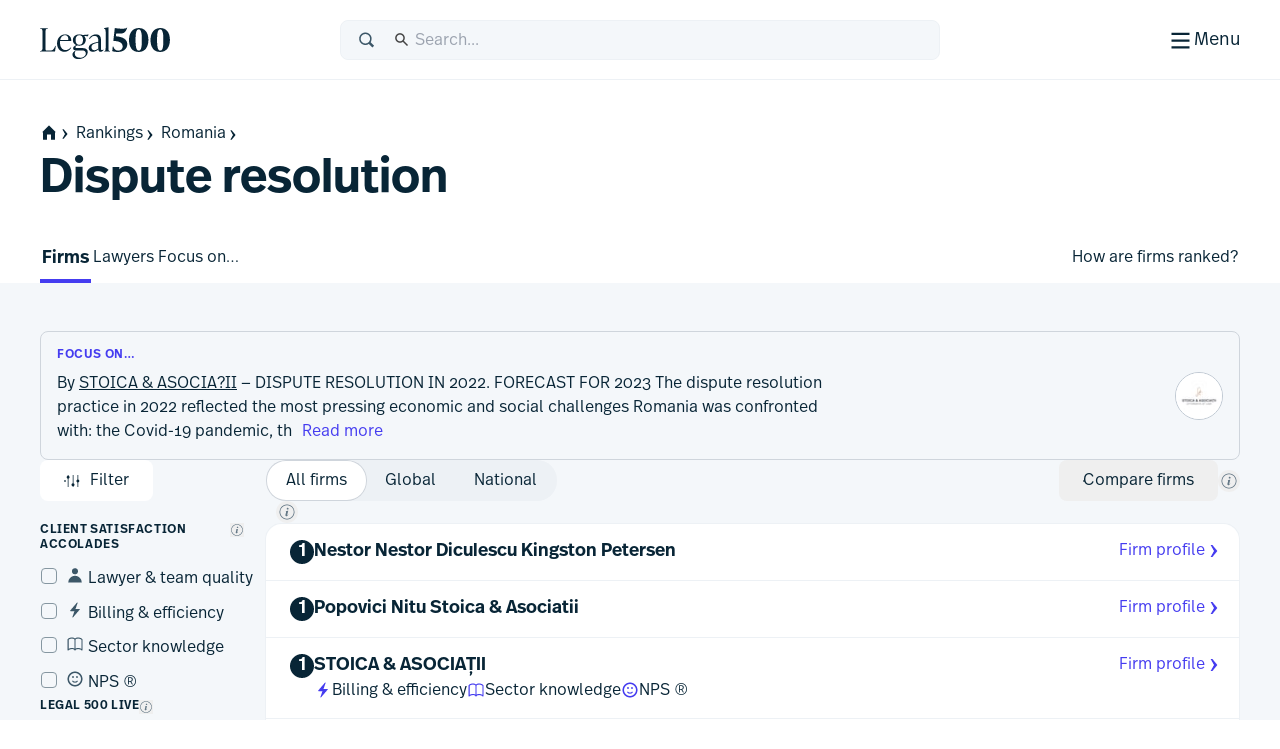

--- FILE ---
content_type: text/html; charset=utf-8
request_url: https://www.legal500.com/c/romania/dispute-resolution
body_size: 30171
content:
<!DOCTYPE html><html lang="en" class="scroll-smooth scroll-pt-12"><head><meta charSet="utf-8"/><meta name="viewport" content="width=device-width, initial-scale=1"/><link rel="preload" as="image" imageSrcSet="/cdn-cgi/image/width=256/_next/static/media/firms-to-watch.75afbf98.svg 1x, /cdn-cgi/image/width=384/_next/static/media/firms-to-watch.75afbf98.svg 2x"/><link rel="stylesheet" href="/_next/static/css/1a806db3ce3c86dc.css" data-precedence="next"/><link rel="stylesheet" href="/_next/static/css/5de4ceb5a5400f89.css" data-precedence="next"/><link rel="preload" as="script" fetchPriority="low" href="/_next/static/chunks/webpack-6bb366cee17d4d64.js"/><script src="/_next/static/chunks/87c73c54-09e1ba5c70e60a51.js" async=""></script><script src="/_next/static/chunks/18-f90a2cd1d449c47a.js" async=""></script><script src="/_next/static/chunks/main-app-7b13489b43c77ae6.js" async=""></script><script src="/_next/static/chunks/app/global-error-5130d0c9b824c409.js" async=""></script><script src="/_next/static/chunks/891cff7f-5d4f759e1c757623.js" async=""></script><script src="/_next/static/chunks/4977-b29be213eba8698d.js" async=""></script><script src="/_next/static/chunks/3114-ea3eb487daf01526.js" async=""></script><script src="/_next/static/chunks/9667-83cf67fa6535ec30.js" async=""></script><script src="/_next/static/chunks/4691-23c3fcecd80f20a3.js" async=""></script><script src="/_next/static/chunks/4075-727dc0139e319c91.js" async=""></script><script src="/_next/static/chunks/388-47d9bf97f6407f1c.js" async=""></script><script src="/_next/static/chunks/4053-dfd9f6459fa02ee9.js" async=""></script><script src="/_next/static/chunks/4471-6f30f61bdc7df185.js" async=""></script><script src="/_next/static/chunks/8820-1bcdc9c10f74fd6c.js" async=""></script><script src="/_next/static/chunks/2613-9129f1f03d870160.js" async=""></script><script src="/_next/static/chunks/app/%5Blocale%5D/(public)/layout-f4606346b850d75e.js" async=""></script><script src="/_next/static/chunks/489-2a58c983582e5cad.js" async=""></script><script src="/_next/static/chunks/6854-73dad65c2f063466.js" async=""></script><script src="/_next/static/chunks/243-0a43dc4c81c9719e.js" async=""></script><script src="/_next/static/chunks/7832-d95be1dc42311342.js" async=""></script><script src="/_next/static/chunks/2805-92ef6f366173c9a2.js" async=""></script><script src="/_next/static/chunks/82-a949a47eef9bbf40.js" async=""></script><script src="/_next/static/chunks/6957-4795fbe78b322216.js" async=""></script><script src="/_next/static/chunks/2213-1fde8d14e738aabe.js" async=""></script><script src="/_next/static/chunks/3052-b33ccbef95b4b6bc.js" async=""></script><script src="/_next/static/chunks/app/%5Blocale%5D/(public)/%5BregionType%5D/%5BregionSlug%5D/%5BpracticeGroupSlug%5D/(practiceAreaLayout)/page-a7643f85ac3f4480.js" async=""></script><script src="/_next/static/chunks/app/%5Blocale%5D/(public)/error-4c34f15f10aa334c.js" async=""></script><script src="/_next/static/chunks/9185-bd74395271243aa4.js" async=""></script><script src="/_next/static/chunks/9089-3516710d029e0bb6.js" async=""></script><script src="/_next/static/chunks/6380-dfb2c3947843a7d0.js" async=""></script><script src="/_next/static/chunks/app/%5Blocale%5D/(public)/%5BregionType%5D/%5BregionSlug%5D/%5BpracticeGroupSlug%5D/(practiceAreaLayout)/layout-c35bcf1c6ed9183c.js" async=""></script><link rel="preload" href="https://www.googletagmanager.com/gtm.js?id=GTM-MVF7D3TN" as="script"/><link rel="mask-icon" href="/safari-pinned-tab.svg" color="#453cf0"/><meta name="msapplication-TileColor" content="#453cf0"/><meta content="yes" name="apple-mobile-web-app-capable"/><meta name="theme-color" content="black"/><meta class="swiftype" name="title" data-type="string" content="Dispute resolution &gt; Romania"/><meta class="swiftype" name="secondary" data-type="string" content="Firms"/><title>L500 | Dispute resolution in Romania | Law firm and lawyer rankings from Legal 500 Europe, Middle East &amp; Africa guide | Firms</title><meta name="description" content="Market-leading analysis, rankings and editorial commentary - see the top law firms &amp; lawyers in Dispute resolution in Romania"/><link rel="manifest" href="/manifest.webmanifest"/><meta name="keywords" content="Legal rankings,Top law firms,Legal directories,Law firm profiles,Practice area expertise,Legal research,Global legal market,Lawyer recommendations,Legal industry analysis,Client feedback,Law firm comparison,Legal services"/><meta name="robots" content="index, follow, nocache"/><meta name="googlebot" content="index, follow, max-video-preview:-1, max-image-preview:large"/><link rel="icon" href="/favicon.ico" type="image/x-icon" sizes="48x48"/><link rel="icon" href="/icon.svg?74f267e82e6733cf" type="image/svg+xml" sizes="any"/><link rel="apple-touch-icon" href="/apple-icon.png?9aebdb461841f006" type="image/png" sizes="180x180"/><link rel="stylesheet" href="https://use.typekit.net/icp4dzn.css"/><script src="/_next/static/chunks/polyfills-42372ed130431b0a.js" noModule=""></script></head><body><div hidden=""><!--$--><!--/$--></div><div class="min-h-screen flex flex-col"><header aria-label="Page Header" class="page-header"><div class="page-header-bar"><div class="page-header-bar__wrapper"><div class="px-5 md:px-10 xl:container xl:mx-auto"><div class="page-header-bar__inner"><a href="https://www.legal500.com" title="Home" class="page-header-bar__logo"><figure class="shrink-0 block page-header-bar__logo" title="Legal 500"><svg aria-label="Legal 500" viewBox="0 0 130 40" width="130" height="40" xmlns="http://www.w3.org/2000/svg"><path d="M15.0042 31.4452H0.03479V31.0627C2.3612 31.0627 2.49804 29.6286 2.49804 27.2702V12.4187C2.49804 10.0603 2.3612 8.6261 0.03479 8.6261V8.24365H7.97194V8.6261C5.64554 8.6261 5.50869 10.0603 5.50869 12.4187V29.0549C5.50869 30.0429 5.8166 30.5528 6.84295 30.5528H9.23778C12.9327 30.5528 13.3278 29.8517 15.4489 25.8041H15.8595L15.0042 31.4452Z"></path><path d="M30.6604 27.4295L31.2762 27.7801C30.0788 29.5648 27.9919 31.8276 24.3654 31.8276C19.8152 31.8276 17.0441 28.0988 17.0441 23.382C17.0441 18.0916 20.7047 14.3627 25.1523 14.3627C28.8472 14.3627 31.5157 16.8486 31.242 21.0555H20.0205C19.9863 21.4379 19.9521 21.8204 19.9521 22.2347C19.9521 26.6646 21.868 30.0747 25.6655 30.0747C27.9919 30.0747 29.5656 28.7043 30.6604 27.4295ZM25.0154 15.1914C22.3811 15.1914 20.7047 17.2948 20.1574 20.0994H28.2998C28.5393 16.9442 27.5129 15.1914 25.0154 15.1914Z"></path><path d="M36.6493 28.0032H42.1079C45.7685 28.0032 47.7186 29.3099 47.7186 32.0507C47.7186 36.4169 42.5526 39.094 38.6399 39.094C34.6029 39.094 32.4755 37.0862 32.4755 34.4728C32.4755 33.0068 33.2966 31.987 34.6651 31.0309L35.0756 30.744H35.8967C35.0414 31.5089 34.7335 32.465 34.7335 33.5167C34.7335 36.162 36.6898 37.7236 40.2821 37.7236C42.9974 37.7236 45.8027 36.0345 45.8027 33.453C45.8027 31.5726 44.5027 30.3934 41.9026 30.3934H35.794C33.9124 30.3934 33.0913 29.4692 33.0913 28.3538C33.0913 27.0471 34.0835 26.1547 36.1362 25.0711C34.1177 24.2106 32.8518 22.4259 32.8518 20.0675C32.8518 16.6255 35.5888 14.3627 39.3521 14.3627C40.5495 14.3627 41.6785 14.5858 42.6022 15.0001L48.5551 14.5221L47.9393 16.2749L44.0733 15.9562C45.1339 16.9442 45.7497 18.2828 45.7497 19.9719C45.7497 23.4139 43.0812 25.6767 39.2837 25.6767C38.4626 25.6767 37.7099 25.581 36.9915 25.3898C35.7598 26.1547 35.4177 26.6009 35.4177 27.1108C35.4177 27.6207 35.7941 28.0032 36.6493 28.0032ZM39.3179 15.1914C36.8546 15.1914 35.5888 17.008 35.5888 20.0038C35.5888 22.9996 36.8204 24.848 39.3179 24.848C41.7811 24.848 43.0128 22.9996 43.0128 20.0038C43.0128 17.008 41.7811 15.1914 39.3179 15.1914Z"></path><path d="M63.1955 29.5648L63.6745 29.9791C63.1271 30.7122 61.9981 31.8276 60.4586 31.8276C58.8506 31.8276 58.4059 30.4891 58.3375 29.3417C56.9006 30.9034 54.512 31.8276 52.6304 31.8276C50.3039 31.8276 48.6618 29.9908 48.6618 27.9193C48.6618 25.529 50.5092 23.7443 54.6831 22.6288L58.2006 21.7683V19.94C58.2006 19.0158 57.9332 15.9244 54.5804 15.9244C52.3567 15.9244 50.7829 17.2948 49.7908 19.0795L49.1065 18.8246C49.6539 17.1036 52.0425 14.3627 56.0111 14.3627C59.3296 14.3627 60.9376 16.498 60.9376 19.4938V27.9713C60.9376 29.023 60.9376 30.1385 61.9981 30.1385C62.5113 30.1385 62.9219 29.8198 63.1955 29.5648ZM54.1699 30.2341C55.5726 30.2341 57.2769 29.4055 58.2006 28.6406V22.6288L55.5041 23.3618C53.1777 24.0311 51.4329 24.8597 51.4329 27.1225C51.4329 28.8435 52.5961 30.2341 54.1699 30.2341Z"></path><path d="M69.9166 31.4452H64.1348V31.0627C65.5375 31.0627 65.6401 29.9791 65.6401 27.9394V11.5406C65.6401 9.50094 65.0585 8.83166 63.8953 8.54483V8.16239L68.1376 7.27002H68.4113V27.9394C68.4113 29.9791 68.5139 31.0627 69.9166 31.0627V31.4452Z"></path><path d="M75.8621 16.2664L76.1358 16.2983C83.765 16.9357 87.2546 19.804 87.2546 24.2658C87.2546 28.8551 83.3545 31.9784 77.8806 31.9784C75.9305 31.9784 73.5015 31.596 72.2698 31.1498L72.7146 26.6242H73.3304C73.8094 28.0584 75.2121 30.6399 78.0859 30.6399C80.686 30.6399 82.6702 29.1738 82.6702 26.4967C82.6702 23.5647 80.3096 21.4613 75.1436 21.0151L73.3304 20.8557L74.8015 8.01202C78.0517 8.58569 80.5149 8.71317 82.2255 8.71317C85.0993 8.71317 85.8862 8.29886 86.5362 7.8208H87.152C85.6467 12.3782 83.6624 13.6212 79.9333 13.6212C79.1464 13.6212 77.8122 13.5574 76.2042 13.3662L75.8621 16.2664Z"></path><path d="M98.6846 31.9784C92.4238 31.9784 89.0027 27.3254 89.0027 20.059C89.0027 12.92 92.5607 8.01202 98.753 8.01202C104.98 8.01202 108.435 12.6651 108.435 19.9315C108.435 27.0704 104.877 31.9784 98.6846 31.9784ZM98.7188 30.6399C101.319 30.6399 101.866 26.6242 101.866 19.9952C101.866 13.5574 101.285 9.35057 98.7188 9.35057C96.1187 9.35057 95.5713 13.3662 95.5713 19.9952C95.5713 26.433 96.1529 30.6399 98.7188 30.6399Z"></path><path d="M120.185 31.9784C113.924 31.9784 110.503 27.3254 110.503 20.059C110.503 12.92 114.061 8.01202 120.253 8.01202C126.48 8.01202 129.935 12.6651 129.935 19.9315C129.935 27.0704 126.377 31.9784 120.185 31.9784ZM120.219 30.6399C122.819 30.6399 123.366 26.6242 123.366 19.9952C123.366 13.5574 122.785 9.35057 120.219 9.35057C117.619 9.35057 117.071 13.3662 117.071 19.9952C117.071 26.433 117.653 30.6399 120.219 30.6399Z"></path></svg></figure></a><div class="page-header-bar__search-closed"><form class="w-full flex items-center rounded-2 pl-4 focus-within h-10 typography-interface-m bg-grey-100 border border-grey-200 fill-secondary"><span class="flex items-center w-full"><label class="font-semibold uppercase text-xs tracking-wide leading-3 text-secondary sr-only" for="q">Search</label><svg width="1.125em" height="1.125em" viewBox="0 0 24 24" xmlns="http://www.w3.org/2000/svg" class="w-[1.125em] h-[1.125em] aspect-square mr-3"><path fill-rule="evenodd" d="M15.769 17.286a8.333 8.333 0 1 1 2.357-2.357l4.714 4.714L20.483 22l-4.714-4.714Zm1.738-6.953a6.333 6.333 0 1 1-12.667 0 6.333 6.333 0 0 1 12.667 0Z" clip-rule="evenodd"></path></svg><input type="text" class="st-default-search-input st-default-search-input--override-styles st-default-search-input--color-default st-default-search-input--size-default" placeholder="Search..." id="q" enterKeyHint="search" name="q" value=""/></span></form></div><div class="page-header-bar__search-open"><form class="w-full flex items-center rounded-2 pl-4 focus-within h-10 typography-interface-m bg-grey-700 border border-grey-600 fill-tertiary"><span class="flex items-center w-full"><label class="font-semibold uppercase text-xs tracking-wide leading-3 text-secondary sr-only" for="q">Search</label><svg width="1.125em" height="1.125em" viewBox="0 0 24 24" xmlns="http://www.w3.org/2000/svg" class="w-[1.125em] h-[1.125em] aspect-square mr-3"><path fill-rule="evenodd" d="M15.769 17.286a8.333 8.333 0 1 1 2.357-2.357l4.714 4.714L20.483 22l-4.714-4.714Zm1.738-6.953a6.333 6.333 0 1 1-12.667 0 6.333 6.333 0 0 1 12.667 0Z" clip-rule="evenodd"></path></svg><input type="text" class="st-default-search-input st-default-search-input--override-styles st-default-search-input--color-inverse st-default-search-input--size-default" placeholder="Search..." id="q" enterKeyHint="search" name="q" value=""/></span></form></div><div class="page-header-bar__buttons"><label for="menu-toggle" class="page-header-bar__hamburger"><span class="page-header-bar__hamburger-inner-closed"><svg width="100%" height="100%" viewBox="0 0 24 24" xmlns="http://www.w3.org/2000/svg" class="w-[1.125em] h-[1.125em] aspect-square md:w-[1.5em] md:h-[1.5em]"><title>Menu</title><path d="M4 5h16v2H4V5ZM4 11h16v2H4v-2ZM4 17h16v2H4v-2Z"></path></svg><span class="hidden md:inline">Menu</span></span><span class="page-header-bar__hamburger-inner-open"><svg width="1.5em" height="1.5em" viewBox="0 0 24 24" xmlns="http://www.w3.org/2000/svg" class="w-[1.5em] h-[1.5em] aspect-square"><title>Close</title><path d="m12.364 13.778 4.95 4.95 1.414-1.414-4.95-4.95 4.95-4.95L17.314 6l-4.95 4.95L7.414 6 6 7.414l4.95 4.95L6 17.314l1.414 1.414 4.95-4.95Z"></path></svg>Close</span><input type="checkbox" class="page-header-bar__toggle" id="menu-toggle" name="menu-toggle"/></label></div></div></div></div><button class="page-header-bar__close"><span class="sr-only">Close</span></button></div><div class="page-header-navigation"><div class="page-header-navigation__container"><div class="px-5 md:px-10 xl:container xl:mx-auto"><form class="w-full flex items-center rounded-2 pl-4 focus-within h-10 typography-interface-m bg-grey-700 border border-grey-600 fill-tertiary md:hidden mb-6"><span class="flex items-center w-full"><label class="font-semibold uppercase text-xs tracking-wide leading-3 text-secondary sr-only" for="q">Search</label><svg width="1.125em" height="1.125em" viewBox="0 0 24 24" xmlns="http://www.w3.org/2000/svg" class="w-[1.125em] h-[1.125em] aspect-square mr-3"><path fill-rule="evenodd" d="M15.769 17.286a8.333 8.333 0 1 1 2.357-2.357l4.714 4.714L20.483 22l-4.714-4.714Zm1.738-6.953a6.333 6.333 0 1 1-12.667 0 6.333 6.333 0 0 1 12.667 0Z" clip-rule="evenodd"></path></svg><input type="text" class="st-default-search-input st-default-search-input--override-styles st-default-search-input--color-inverse st-default-search-input--size-default" placeholder="Search..." id="q" enterKeyHint="search" name="q" value=""/></span></form><nav class="md:flex"><ul aria-label="Main Navigation" class="grid flex-grow grid-cols-1 min-[320px]:grid-cols-2 md:grid-cols-3 lg:grid-cols-5 gap-6"><li><h5 class="text-grey-400 py-2 typography-eyebrow">Rankings</h5><ul aria-label="Rankings secondary navigation"><li><a class="block text-left px-0.5 py-2 focus" href="https://www.legal500.com/rankings"><h4 class="text-white hover:text-header-accent flex items-center gap-2 typography-interface-m">Jurisdictions</h4></a></li><li><a class="block text-left px-0.5 py-2 focus" href="https://www.legal500.com/the-legal-500-submission-information/"><h4 class="text-white hover:text-header-accent flex items-center gap-2 typography-interface-m">Submissions</h4></a></li><li><a class="block text-left px-0.5 py-2 focus" href="https://www.legal500.com/research-plus/"><h4 class="text-white hover:text-header-accent flex items-center gap-2 typography-interface-m">Research+</h4></a></li><li><a class="block text-left px-0.5 py-2 focus" href="https://www.legal500.com/future-lawyers/"><h4 class="text-white hover:text-header-accent flex items-center gap-2 typography-interface-m">Future Lawyers</h4></a></li></ul></li><li><h5 class="text-grey-400 py-2 typography-eyebrow">Firms &amp; Lawyers</h5><ul aria-label="Firms &amp; Lawyers secondary navigation"><li><a class="block text-left px-0.5 py-2 focus" href="https://www.legal500.com/suppliers/"><h4 class="text-white hover:text-header-accent flex items-center gap-2 typography-interface-m">Service Providers</h4></a></li><li><a class="block text-left px-0.5 py-2 focus" href="https://www.legal500.com/set-profiles/"><h4 class="text-white hover:text-header-accent flex items-center gap-2 typography-interface-m">Barristers’ Sets</h4></a></li><li><a class="block text-left px-0.5 py-2 focus" href="https://www.legal500.com/networks/"><h4 class="text-white hover:text-header-accent flex items-center gap-2 typography-interface-m">Networks</h4></a></li><li><a class="block text-left px-0.5 py-2 focus" href="https://www.legal500.com/interviews/"><h4 class="text-white hover:text-header-accent flex items-center gap-2 typography-interface-m">Interview with…</h4></a></li></ul></li><li><h5 class="text-grey-400 py-2 typography-eyebrow">In-House</h5><ul aria-label="In-House secondary navigation"><li><a class="block text-left px-0.5 py-2 focus" href="https://www.legalbusiness.co.uk/category/in-house/"><h4 class="text-white hover:text-header-accent flex items-center gap-2 typography-interface-m">In-House Content</h4></a></li><li><a class="block text-left px-0.5 py-2 focus" href="https://www.legal500.com/gc-powerlist/"><h4 class="text-white hover:text-header-accent flex items-center gap-2 typography-interface-m">GC Powerlist</h4></a></li></ul></li><li><h5 class="text-grey-400 py-2 typography-eyebrow">Knowledge Centre</h5><ul aria-label="Knowledge Centre secondary navigation"><li><a class="block text-left px-0.5 py-2 focus" href="https://www.legal500.com/data-products"><h4 class="text-white hover:text-header-accent flex items-center gap-2 typography-interface-m">Data Products</h4></a></li><li><a class="block text-left px-0.5 py-2 focus" href="https://www.legalbusiness.co.uk"><h4 class="text-white hover:text-header-accent flex items-center gap-2 typography-interface-m">Legal Business</h4></a></li><li><a class="block text-left px-0.5 py-2 focus" href="https://www.legal500.com/developments/"><h4 class="text-white hover:text-header-accent flex items-center gap-2 typography-interface-m">News &amp; Developments</h4></a></li></ul></li><li class="hidden md:block"><ul><li><h5 class="text-grey-400 py-2 typography-eyebrow">About us</h5><ul aria-label="About us secondary navigation"><li><a class="block text-left px-0.5 py-2 focus" href="/about-us/"><h4 class="text-white hover:text-header-accent flex items-center gap-2 typography-interface-m">Legal 500</h4></a></li><li><a class="block text-left px-0.5 py-2 focus" href="https://www.legal500.com/faqs/"><h4 class="text-white hover:text-header-accent flex items-center gap-2 typography-interface-m">FAQs</h4></a></li><li><a class="block text-left px-0.5 py-2 focus" href="https://www.legal500.com/marketing/"><h4 class="text-white hover:text-header-accent flex items-center gap-2 typography-interface-m">Marketing</h4></a></li><li><a class="block text-left px-0.5 py-2 focus" href="https://legal500.screenloop.com/"><h4 class="text-white hover:text-header-accent flex items-center gap-2 typography-interface-m">Careers</h4></a></li><li><a class="block text-left px-0.5 py-2 focus" href="/contact-us/"><h4 class="text-white hover:text-header-accent flex items-center gap-2 typography-interface-m">Contact us</h4></a></li></ul></li></ul></li></ul><div class="mt-4 border-t border-grey-750 py-4 md:mt-0 md:w-[200px] md:border-t-0 md:border-l  md:pl-6 md:flex-shrink-0 md:flex-grow-0 md:flex md:flex-col"><ul aria-label="Secondary navigation"><li><a class="block text-left px-0.5 py-2 focus" href="https://www.legal500.com/guides/"><h4 class="text-white hover:text-header-accent flex items-center gap-2 typography-interface-l-bold">Comparative Guides</h4></a></li><li><a class="block text-left px-0.5 py-2 focus" href="https://www.legal500.com/events/"><h4 class="text-white hover:text-header-accent flex items-center gap-2 typography-interface-l-bold">Events</h4></a></li><li><a class="block text-left px-0.5 py-2 focus" href="https://www.legal500.com/tv/"><h4 class="text-white hover:text-header-accent flex items-center gap-2 typography-interface-l-bold">Legal 500 TV</h4></a></li></ul><div class="my-4 py-4 border-t border-grey-750 md:hidden"><h5 class="text-grey-400 py-2 typography-eyebrow">About us</h5><ul aria-label="About us secondary navigation"><li><a class="block text-left px-0.5 py-2 focus" href="/about-us/"><h4 class="text-white hover:text-header-accent flex items-center gap-2 typography-interface-m">Legal 500</h4></a></li><li><a class="block text-left px-0.5 py-2 focus" href="https://www.legal500.com/faqs/"><h4 class="text-white hover:text-header-accent flex items-center gap-2 typography-interface-m">FAQs</h4></a></li><li><a class="block text-left px-0.5 py-2 focus" href="https://www.legal500.com/marketing/"><h4 class="text-white hover:text-header-accent flex items-center gap-2 typography-interface-m">Marketing</h4></a></li><li><a class="block text-left px-0.5 py-2 focus" href="https://legal500.screenloop.com/"><h4 class="text-white hover:text-header-accent flex items-center gap-2 typography-interface-m">Careers</h4></a></li><li><a class="block text-left px-0.5 py-2 focus" href="/contact-us/"><h4 class="text-white hover:text-header-accent flex items-center gap-2 typography-interface-m">Contact us</h4></a></li></ul></div><ul aria-label="External navigation" class="mt-auto"><li><a class="block text-left px-0.5 py-2 focus" href="https://www.legal500.de/"><h4 class="text-white hover:text-header-accent flex items-center gap-2 typography-interface-m">Deutschland<!-- --> <span class="block typography-badge rounded-1 bg-header-secondary text-primary px-1 py-0.5">DE</span></h4></a></li><li><a class="block text-left px-0.5 py-2 focus" href="https://www.legal500.fr/"><h4 class="text-white hover:text-header-accent flex items-center gap-2 typography-interface-m">Paris<!-- --> <span class="block typography-badge rounded-1 bg-header-secondary text-primary px-1 py-0.5">FR</span></h4></a></li></ul></div></nav></div></div></div></header><main class="bg-grey-100 flex-1 pb-8 sm:pb-12"><div class="bg-white"><div class="px-5 md:px-10 xl:container xl:mx-auto pt-4"></div></div><header class="bg-white"><div class="px-5 md:px-10 xl:container xl:mx-auto"><div class="flex flex-col gap-6 pt-5 pb-6"><nav class="-mx-4 md:mx-0  relative after:content-[&#x27;&#x27;] after:block after:absolute after:top-0 after:bottom-0 after:w-8 after:right-0 after:bg-scroll md:after:hidden md:after:bg-none"><ul class="px-4 md:px-0 space-x-1 flex items-center whitespace-nowrap overflow-x-scroll scrollbar-hide" aria-label="Page Breadcrumbs"><li class="inline-flex items-center"><a class="inline-flex items-center gap-1 focus typography-interface-m text-button-secondary fill-button-secondary hover:text-button-secondary-hover hover:fill-button-secondary-hover space-x-0" href="/" data-text="home"><svg width="1.125em" height="1.125em" viewBox="0 0 24 24" xmlns="http://www.w3.org/2000/svg" class="w-[1.125em] h-[1.125em] aspect-square fill-primary !mr-0 !ml-0 my-2"><path fill-rule="evenodd" clip-rule="evenodd" d="M12 2L2.97818 11.0218H4.00001V21H9.33334V14H14.6667V21H20V11.0218H21.0218L12 2Z"></path></svg><svg width="0.875em" height="0.875em" viewBox="0 0 24 24" xmlns="http://www.w3.org/2000/svg" class="w-[0.875em] h-[0.875em] mb-[calc(0.875em_/_6_*_-1)] aspect-square"><title>home</title><path d="m9.876 4 6.624 8-6.624 8.006H7.5L12 12 7.5 4h2.376Z"></path></svg></a></li><li class="inline-block"><a class="inline-flex items-center gap-1 focus typography-interface-m text-button-secondary fill-button-secondary hover:text-button-secondary-hover hover:fill-button-secondary-hover" href="/rankings">Rankings<svg width="0.875em" height="0.875em" viewBox="0 0 24 24" xmlns="http://www.w3.org/2000/svg" class="w-[0.875em] h-[0.875em] mb-[calc(0.875em_/_6_*_-1)] aspect-square"><path d="m9.876 4 6.624 8-6.624 8.006H7.5L12 12 7.5 4h2.376Z"></path></svg></a></li><li class="inline-block"><a class="inline-flex items-center gap-1 focus typography-interface-m text-button-secondary fill-button-secondary hover:text-button-secondary-hover hover:fill-button-secondary-hover" href="/c/romania">Romania<svg width="0.875em" height="0.875em" viewBox="0 0 24 24" xmlns="http://www.w3.org/2000/svg" class="w-[0.875em] h-[0.875em] mb-[calc(0.875em_/_6_*_-1)] aspect-square"><path d="m9.876 4 6.624 8-6.624 8.006H7.5L12 12 7.5 4h2.376Z"></path></svg></a></li></ul></nav><h1 class="pt-1 text-balance typography-heading-xl">Dispute resolution</h1></div></div></header><nav class="bg-white"><div class="px-5 md:px-10 xl:container xl:mx-auto"><ul class="flex gap-10 overflow-x-scroll md:overflow-visible scrollbar-hide" aria-label="Sub menu items"><li><a class="inline-flex items-center gap-1 focus typography-interface-m text-button-secondary fill-button-secondary hover:text-button-secondary-hover hover:fill-button-secondary-hover relative inline-block text-left px-0.5 rounded-1 focus mt-1  py-3 bold-width-fix after:typography-interface-l-bold typography-interface-l typography-interface-l-bold before:content-[&#x27;&#x27;] before:left-0 before:right-0 before:bottom-0 before:absolute before:bg-accent before:h-1" href="/c/romania/dispute-resolution">Firms</a></li><li><a class="inline-flex items-center gap-1 focus typography-interface-m text-button-secondary fill-button-secondary hover:text-button-secondary-hover hover:fill-button-secondary-hover relative inline-block text-left px-0.5 rounded-1 focus mt-1  py-3 bold-width-fix after:typography-interface-l-bold typography-interface-l" href="/c/romania/dispute-resolution/lawyers">Lawyers</a></li><li><a class="inline-flex items-center gap-1 focus typography-interface-m text-button-secondary fill-button-secondary hover:text-button-secondary-hover hover:fill-button-secondary-hover relative inline-block text-left px-0.5 rounded-1 focus mt-1  py-3 bold-width-fix after:typography-interface-l-bold typography-interface-l" href="/c/romania/dispute-resolution/focus-on">Focus on…</a></li><li class="flex-1 flex justify-end"><a title="How are firms ranked?" href="https://www.legal500.com/faqs/?_sf_s=worldwide&amp;_sft_faq_cats=the-legal-500-rankings" target="_blank" rel="noreferrer" class="inline-flex items-center gap-1 focus typography-interface-m text-button-secondary fill-button-secondary hover:text-button-secondary-hover hover:fill-button-secondary-hover relative inline-block text-left px-0.5 rounded-1 focus mt-1  py-3 bold-width-fix after:typography-interface-l-bold typography-interface-l">How are firms ranked?</a></li></ul></div></nav><div class="px-5 md:px-10 xl:container xl:mx-auto"><section class="py-5 md:py-12 bg-grey-100 flex flex-col gap-10"><div class="w-full border border-tertiary p-4 rounded-2 bg-primary-light flex justify-between gap-4 md:gap-8"><div class="max-w-3xl"><h2 class="typography-eyebrow text-accent mb-2">FOCUS ON…</h2><p class="flex flex-wrap typography-body-s text-primary"><span>By<!-- --> <a class="inline-flex items-center gap-1 focus typography-interface-m text-button-secondary fill-button-secondary hover:text-button-secondary-hover hover:fill-button-secondary-hover underline hover:no-underline" href="/firms/12228-stoica-asociaii/c-romania/rankings">STOICA &amp; ASOCIA?II</a> <!-- -->—<!-- --> <!-- -->DISPUTE RESOLUTION IN 2022. FORECAST FOR 2023
The dispute resolution practice in 2022 reflected the most pressing economic and social challenges Romania was confronted with: the Covid-19 pandemic, th<a class="inline-flex items-center gap-1 focus typography-interface-m text-button-primary fill-button-primary hover:text-button-primary-hover hover:fill-button-primary-hover active:text-button-primary-active active:fill-button-primary-active text-accent inline ms-[1ch]" href="/c/romania/dispute-resolution/focus-on">Read more</a></span></p></div><div class="hidden md:block place-self-center w-10 h-10 md:w-12 md:h-12"><figure class="relative grow-0 shrink-0 flex justify-center items-center target rendered-avatar w-10 h-10 md:w-12 md:h-12" title="Avatar"><div class="overflow-hidden w-full h-full rounded-full relative grid place-items-center border border-grey-300 bg-no-repeat bg-center bg-white" title="STOICA &amp; ASOCIA?II"><img alt="STOICA &amp; ASOCIA?II" loading="lazy" width="48" height="48" decoding="async" data-nimg="1" class="object-cover" style="color:transparent" srcSet="/cdn-cgi/image/width=48/https://www.legal500.com/profiles/wp-content/uploads/sites/13/2024/03/Logo-SA-vertical-auriu-negru-pe-fond-deschis.jpg 1x, /cdn-cgi/image/width=96/https://www.legal500.com/profiles/wp-content/uploads/sites/13/2024/03/Logo-SA-vertical-auriu-negru-pe-fond-deschis.jpg 2x" src="/cdn-cgi/image/width=96/https://www.legal500.com/profiles/wp-content/uploads/sites/13/2024/03/Logo-SA-vertical-auriu-negru-pe-fond-deschis.jpg"/><div class="absolute top-0 left-0 w-full h-full grid grid-cols-1 grid-rows-1 place-items-center z-[40] bg-[#ffffffc0]"><svg width="24" height="24" stroke="#453cf0" viewBox="0 0 24 24" xmlns="http://www.w3.org/2000/svg"><g><circle cx="12" cy="12" r="9.5" fill="none" stroke-width="1" stroke-linecap="round"><animate attributeName="stroke-dasharray" dur="1.5s" calcMode="spline" values="0 150;42 150;42 150;42 150" keyTimes="0;0.475;0.95;1" keySplines="0.42,0,0.58,1;0.42,0,0.58,1;0.42,0,0.58,1" repeatCount="indefinite"></animate><animate attributeName="stroke-dashoffset" dur="1.5s" calcMode="spline" values="0;-16;-59;-59" keyTimes="0;0.475;0.95;1" keySplines="0.42,0,0.58,1;0.42,0,0.58,1;0.42,0,0.58,1" repeatCount="indefinite"></animate></circle><animateTransform attributeName="transform" type="rotate" dur="2s" values="0 12 12;360 12 12" repeatCount="indefinite"></animateTransform></g></svg></div></div></figure></div></div><div class="flex flex-col gap-6"><form class="w-full flex flex-col sm:flex-row items-start gap-6 flex-wrap"><div class="w-[140px] order-1 sm:order-0"><button class="whitespace-nowrap inline-flex items-center rounded-2 relative space-x-2 focus typography-interface-m px-6 py-2.5 text-button-secondary fill-button-secondary hover:text-button-secondary-hover hover:fill-button-secondary-hover active:text-button-secondary-active active:fill-button-secondary-active before:border-button-secondary hover:before:border-button-secondary-hover active:before:border-button-secondary-active before:content-[&#x27;&#x27;] before:inset-0 before:absolute before:rounded-2 before:border disabled:text-disabled disabled:fill-disabled disabled:before:border-disabled focus:before:border-focus w-fit-content" type="button"><svg width="1.125em" height="1.125em" viewBox="0 0 24 24" xmlns="http://www.w3.org/2000/svg" class="w-[1.125em] h-[1.125em] aspect-square mr-2"><path d="M5 4h1v1.063a2 2 0 0 1 0 3.874V20H5V8.937a2 2 0 0 1 0-3.874V4Zm1.5 3a1 1 0 1 1-2 0 1 1 0 0 1 2 0ZM11.5 4h1v11.063a2 2 0 0 1 0 3.874V20h-1v-1.063a2 2 0 0 1 0-3.874V4ZM13 17a1 1 0 1 1-2 0 1 1 0 0 1 2 0ZM18 4h1v6.063a2 2 0 0 1 0 3.874V20h-1v-6.063a2 2 0 0 1 0-3.874V4Zm1.5 8a1 1 0 1 1-2 0 1 1 0 0 1 2 0Z"></path></svg>Filter</button></div><div class="hidden md:flex order-2 sm:ml-auto items-center gap-2"><button class="whitespace-nowrap inline-flex items-center rounded-2 relative space-x-2 focus typography-interface-m px-6 py-2.5 text-button-secondary fill-button-secondary hover:text-button-secondary-hover hover:fill-button-secondary-hover active:text-button-secondary-active active:fill-button-secondary-active before:border-button-secondary hover:before:border-button-secondary-hover active:before:border-button-secondary-active before:content-[&#x27;&#x27;] before:inset-0 before:absolute before:rounded-2 before:border disabled:text-disabled disabled:fill-disabled disabled:before:border-disabled focus:before:border-focus" type="button">Compare firms</button><div class="relative text-left inline-flex items-center leading-none" data-namespace="select-firms-info_wrapper"><button class="tooltip__button box-content leading-none focus p-0.5 rounded-full fill-grey-500 hover:fill-grey-800" tabindex="0" aria-label="New firm comparison tool" aria-controls="select-firms-info_content" aria-expanded="false" id="select-firms-info_button" type="button"><svg width="1.125em" height="1.125em" viewBox="0 0 24 24" xmlns="http://www.w3.org/2000/svg" class="w-[1.125em] h-[1.125em] aspect-square"><title>New firm comparison tool</title><path d="M12.806 8.794c.82 0 1.327-.598 1.327-1.287 0-.625-.481-1.132-1.235-1.132-.82 0-1.327.585-1.327 1.275 0 .611.468 1.144 1.235 1.144Zm-2.796 6.568c-.104.442-.143.715-.143 1.066 0 .664.442 1.197 1.288 1.197 1.027 0 1.716-.663 2.627-1.925l-.312-.273c-.495.611-.82.923-1.054.923-.117 0-.182-.065-.182-.195 0-.104.04-.299.104-.533l1.327-5.268h-.403l-2.953.56-.078.35.69.508-.911 3.59Z"></path><path fill-rule="evenodd" d="M12 21a9 9 0 1 0 0-18 9 9 0 0 0 0 18Zm0 1c5.523 0 10-4.477 10-10S17.523 2 12 2 2 6.477 2 12s4.477 10 10 10Z" clip-rule="evenodd"></path></svg></button></div></div><fieldset class="flex items-center order-0 sm:order-1 transition-none lg:transition-all motion-reduce:transition-none duration-500 ease-in-out relative z-10 lg:translate-x-0"><ul role="listbox" id="location_select-list" class="inline-flex  bg-grey-200 rounded-full w-auto"><li id="location_element_all" role="option" aria-selected="true" class="w-auto -mx-px first:ml-0 last:mr-0"><label class="inline-flex items-center cursor-pointer rounded-full px-5 py-2.5 -mr-2 last:mr-0 leading-0 [&amp;:has(:focus-visible)]:ring [&amp;:has(:focus-visible)]:ring-focus [&amp;:has(:focus-visible)]:bg-white [&amp;:has(:focus-visible)]:border-white select-none shadow-border bg-white"><input type="radio" class="sr-only" name="location" checked="" value="all"/><span class="whitespace-nowrap typography-interface-m">All firms</span></label></li><li id="location_element_global" role="option" aria-selected="false" class="w-auto -mx-px first:ml-0 last:mr-0"><label class="inline-flex items-center cursor-pointer rounded-full px-5 py-2.5 -mr-2 last:mr-0 leading-0 [&amp;:has(:focus-visible)]:ring [&amp;:has(:focus-visible)]:ring-focus [&amp;:has(:focus-visible)]:bg-white [&amp;:has(:focus-visible)]:border-white select-none"><input type="radio" class="sr-only" name="location" value="global"/><span class="whitespace-nowrap typography-interface-m">Global</span></label></li><li id="location_element_local" role="option" aria-selected="false" class="w-auto -mx-px first:ml-0 last:mr-0"><label class="inline-flex items-center cursor-pointer rounded-full px-5 py-2.5 -mr-2 last:mr-0 leading-0 [&amp;:has(:focus-visible)]:ring [&amp;:has(:focus-visible)]:ring-focus [&amp;:has(:focus-visible)]:bg-white [&amp;:has(:focus-visible)]:border-white select-none"><input type="radio" class="sr-only" name="location" value="local"/><span class="whitespace-nowrap typography-interface-m">National</span></label></li></ul><div class="ml-2.5 relative text-left inline-flex items-center leading-none" data-namespace="location-switch_wrapper"><button class="tooltip__button box-content leading-none focus p-0.5 rounded-full fill-grey-500 hover:fill-grey-800" tabindex="0" aria-label="What does global and national mean?" aria-controls="location-switch_content" aria-expanded="false" id="location-switch_button" type="button"><svg width="1.125em" height="1.125em" viewBox="0 0 24 24" xmlns="http://www.w3.org/2000/svg" class="w-[1.125em] h-[1.125em] aspect-square"><title>What does global and national mean?</title><path d="M12.806 8.794c.82 0 1.327-.598 1.327-1.287 0-.625-.481-1.132-1.235-1.132-.82 0-1.327.585-1.327 1.275 0 .611.468 1.144 1.235 1.144Zm-2.796 6.568c-.104.442-.143.715-.143 1.066 0 .664.442 1.197 1.288 1.197 1.027 0 1.716-.663 2.627-1.925l-.312-.273c-.495.611-.82.923-1.054.923-.117 0-.182-.065-.182-.195 0-.104.04-.299.104-.533l1.327-5.268h-.403l-2.953.56-.078.35.69.508-.911 3.59Z"></path><path fill-rule="evenodd" d="M12 21a9 9 0 1 0 0-18 9 9 0 0 0 0 18Zm0 1c5.523 0 10-4.477 10-10S17.523 2 12 2 2 6.477 2 12s4.477 10 10 10Z" clip-rule="evenodd"></path></svg></button></div></fieldset></form><div class="flex gap-6"><div class="absolute z-20 lg:static  transition-none lg:transition-all motion-reduce:transition-none duration-500 ease-in-out bg-white lg:bg-transparent p-4 lg:p-0 rounded-2 shadow-400 border border-tertiary lg:rounded-0 lg:shadow-0 lg:border-0 w-0 opacity-0 hidden" style="top:50px;left:0px"><aside class="flex flex-col gap-6"><div class="flex flex-col gap-2"><div class="flex items-start gap-2 pb-2"><div class="max-w-[190px] typography-eyebrow">Client satisfaction accolades</div><div class="relative text-left inline-flex items-center leading-none" data-namespace="client-satisfaction_wrapper"><button class="tooltip__button box-content leading-none focus flex items-baseline fill-grey-500 hover:fill-grey-800" tabindex="0" aria-label="What are client accolades?" aria-controls="client-satisfaction_content" aria-expanded="false" id="client-satisfaction_button" type="button"><div class="flex items-center relative before:absolute before:inset-[-8px] before:content-[&#x27;&#x27;] before:pointer-events-auto"><svg width="0.875em" height="0.875em" viewBox="0 0 24 24" xmlns="http://www.w3.org/2000/svg" class="w-[0.875em] h-[0.875em] aspect-square text-neutral-400"><path d="M12.806 8.794c.82 0 1.327-.598 1.327-1.287 0-.625-.481-1.132-1.235-1.132-.82 0-1.327.585-1.327 1.275 0 .611.468 1.144 1.235 1.144Zm-2.796 6.568c-.104.442-.143.715-.143 1.066 0 .664.442 1.197 1.288 1.197 1.027 0 1.716-.663 2.627-1.925l-.312-.273c-.495.611-.82.923-1.054.923-.117 0-.182-.065-.182-.195 0-.104.04-.299.104-.533l1.327-5.268h-.403l-2.953.56-.078.35.69.508-.911 3.59Z"></path><path fill-rule="evenodd" d="M12 21a9 9 0 1 0 0-18 9 9 0 0 0 0 18Zm0 1c5.523 0 10-4.477 10-10S17.523 2 12 2 2 6.477 2 12s4.477 10 10 10Z" clip-rule="evenodd"></path></svg></div></button></div></div><label class="py-[0.33rem] inline-flex items-baseline checkbox__name cursor-pointer"><span class="inline-flex justify-center p-px mr-2 rounded-1 focus-within:ring focus-within:ring-focus"><input type="checkbox" class="checkbox__input sr-only" name="lawyer-team-quality" value=""/><span class="checkbox__active rounded-1 w-[16px] h-[16px] block absolute bg-grey-800 fill-white"><svg width="16" height="16" viewBox="0 0 24 24" xmlns="http://www.w3.org/2000/svg" class="w-4 h-4 aspect-square"><path d="M20 6 10 16l-6-6-2 2 8 8L22 8l-2-2Z"></path></svg></span><span class="checkbox__circle rounded-1 w-[16px] h-[16px] border border-grey-400 hover:border-grey-800 bg-transparent"></span></span><span class="typography-interface-m inline-flex items-center text-nowrap"><span class="inline-flex items-start fill-secondary leading-[1.5] lg:text-wrap"><svg width="1.125em" height="1.125em" viewBox="0 0 24 24" xmlns="http://www.w3.org/2000/svg" class="w-[1.125em] h-[1.125em] aspect-square mr-1 flex-shrink-0"><path d="M16 7a4 4 0 1 1-8 0 4 4 0 0 1 8 0ZM3 22a9 9 0 0 1 18 0H3Z"></path></svg>Lawyer &amp; team quality</span></span></label><label class="py-[0.33rem] inline-flex items-baseline checkbox__name cursor-pointer"><span class="inline-flex justify-center p-px mr-2 rounded-1 focus-within:ring focus-within:ring-focus"><input type="checkbox" class="checkbox__input sr-only" name="billing-satisfaction" value=""/><span class="checkbox__active rounded-1 w-[16px] h-[16px] block absolute bg-grey-800 fill-white"><svg width="16" height="16" viewBox="0 0 24 24" xmlns="http://www.w3.org/2000/svg" class="w-4 h-4 aspect-square"><path d="M20 6 10 16l-6-6-2 2 8 8L22 8l-2-2Z"></path></svg></span><span class="checkbox__circle rounded-1 w-[16px] h-[16px] border border-grey-400 hover:border-grey-800 bg-transparent"></span></span><span class="typography-interface-m inline-flex items-center text-nowrap"><span class="inline-flex items-start fill-secondary leading-[1.5] lg:text-wrap"><svg width="1.125em" height="1.125em" viewBox="0 0 24 24" xmlns="http://www.w3.org/2000/svg" class="w-[1.125em] h-[1.125em] aspect-square mr-1 flex-shrink-0"><path fill-rule="evenodd" d="M15.472 2.666a.5.5 0 0 0-.852-.491l-9.028 10.53a.5.5 0 0 0 .383.825l5.317-.026-2.763 7.83a.5.5 0 0 0 .85.491l8.969-10.47a.5.5 0 0 0-.377-.825l-5.265-.026 2.766-7.838Z"></path></svg>Billing &amp; efficiency</span></span></label><label class="py-[0.33rem] inline-flex items-baseline checkbox__name cursor-pointer"><span class="inline-flex justify-center p-px mr-2 rounded-1 focus-within:ring focus-within:ring-focus"><input type="checkbox" class="checkbox__input sr-only" name="sector-knowledge" value=""/><span class="checkbox__active rounded-1 w-[16px] h-[16px] block absolute bg-grey-800 fill-white"><svg width="16" height="16" viewBox="0 0 24 24" xmlns="http://www.w3.org/2000/svg" class="w-4 h-4 aspect-square"><path d="M20 6 10 16l-6-6-2 2 8 8L22 8l-2-2Z"></path></svg></span><span class="checkbox__circle rounded-1 w-[16px] h-[16px] border border-grey-400 hover:border-grey-800 bg-transparent"></span></span><span class="typography-interface-m inline-flex items-center text-nowrap"><span class="inline-flex items-start fill-secondary leading-[1.5] lg:text-wrap"><svg width="1.125em" height="1.125em" viewBox="0 0 24 24" xmlns="http://www.w3.org/2000/svg" class="w-[1.125em] h-[1.125em] aspect-square mr-1 flex-shrink-0"><path fill-rule="evenodd" d="M12.0066 4.76726C11.8897 4.65096 11.7557 4.53063 11.6031 4.41087C10.8341 3.80753 9.63069 3.25 7.85071 3.25C6.0799 3.25 4.67992 3.80087 3.72454 4.35099C3.247 4.62596 2.87793 4.90212 2.62498 5.11288C2.49833 5.2184 2.40023 5.308 2.33164 5.37351C2.29732 5.40629 2.27034 5.4331 2.2508 5.45292L2.22706 5.47732L2.2194 5.48537L2.21662 5.48832L2.2155 5.48952C2.21527 5.48977 2.21455 5.49054 2.76321 6.00188L2.21455 5.49054C2.08516 5.62937 2.01321 5.8121 2.01321 6.00188V20C2.01321 20.3091 2.20286 20.5866 2.49086 20.6988C2.77868 20.811 3.10581 20.7352 3.315 20.508L3.32216 20.5006C3.33127 20.4912 3.34717 20.4752 3.36975 20.4533C3.41496 20.4097 3.4867 20.3432 3.58408 20.2613C3.77918 20.0973 4.07499 19.8735 4.46442 19.6484C5.24252 19.1987 6.38603 18.7481 7.85071 18.7481C9.30683 18.7481 10.1837 19.1924 10.6854 19.588C10.9415 19.79 11.111 19.9882 11.213 20.1284C11.2455 20.173 11.271 20.2116 11.2902 20.2424C11.3732 20.4855 11.5782 20.6757 11.8405 20.7328C11.896 20.7449 11.9517 20.7505 12.0066 20.75C12.0616 20.7505 12.1172 20.7449 12.1727 20.7328C12.435 20.6757 12.64 20.4855 12.7231 20.2424C12.7422 20.2116 12.7677 20.173 12.8002 20.1284C12.9022 19.9882 13.0717 19.79 13.3278 19.588C13.8295 19.1924 14.7064 18.7481 16.1625 18.7481C17.6272 18.7481 18.7707 19.1987 19.5488 19.6484C19.9382 19.8735 20.234 20.0973 20.4291 20.2613C20.5265 20.3432 20.5983 20.4097 20.6435 20.4533C20.6627 20.4719 20.6771 20.4863 20.6865 20.496C20.6882 20.4977 20.6897 20.4992 20.6911 20.5006L20.6986 20.5084C20.9078 20.7356 21.2345 20.811 21.5224 20.6988C21.8104 20.5866 22 20.3091 22 20V6.00188C22 5.8121 21.9281 5.62937 21.7987 5.49054L21.25 6.00188C21.7987 5.49054 21.7989 5.49078 21.7987 5.49054L21.7977 5.48952L21.7966 5.48832L21.7938 5.48537L21.7861 5.47732L21.7624 5.45292C21.7429 5.4331 21.7159 5.40629 21.6816 5.37351C21.613 5.308 21.5149 5.2184 21.3882 5.11288C21.1353 4.90212 20.7662 4.62596 20.2887 4.35099C19.3333 3.80087 17.9333 3.25 16.1625 3.25C14.3825 3.25 13.1791 3.80753 12.4101 4.41087C12.2575 4.53063 12.1235 4.65096 12.0066 4.76726ZM11.25 6.18692V18.15C10.4828 17.6543 9.3809 17.2481 7.85071 17.2481C6.06782 17.2481 4.66757 17.7985 3.71382 18.3497C3.64464 18.3897 3.57777 18.4297 3.51321 18.4695V6.32637C3.53543 6.30715 3.55941 6.28674 3.58516 6.26529C3.78271 6.10069 4.08143 5.87639 4.47304 5.65089C5.25596 5.20007 6.39973 4.75 7.85071 4.75C9.29255 4.75 10.1704 5.19341 10.6772 5.59101C10.9357 5.79385 11.1081 5.99315 11.2125 6.13449C11.2262 6.15304 11.2387 6.17056 11.25 6.18692ZM12.7632 18.15V6.18692C12.7746 6.17056 12.7871 6.15304 12.8007 6.13449C12.9051 5.99315 13.0775 5.79385 13.336 5.59101C13.8428 5.19341 14.7207 4.75 16.1625 4.75C17.6135 4.75 18.7573 5.20007 19.5402 5.65089C19.9318 5.87639 20.2305 6.10069 20.4281 6.26529C20.4538 6.28674 20.4778 6.30715 20.5 6.32637V18.4695C20.4354 18.4297 20.3686 18.3897 20.2994 18.3497C19.3456 17.7985 17.9454 17.2481 16.1625 17.2481C14.6323 17.2481 13.5304 17.6543 12.7632 18.15Z" clip-rule="evenodd"></path></svg>Sector knowledge</span></span></label><label class="py-[0.33rem] inline-flex items-baseline checkbox__name cursor-pointer"><span class="inline-flex justify-center p-px mr-2 rounded-1 focus-within:ring focus-within:ring-focus"><input type="checkbox" class="checkbox__input sr-only" name="nps" value=""/><span class="checkbox__active rounded-1 w-[16px] h-[16px] block absolute bg-grey-800 fill-white"><svg width="16" height="16" viewBox="0 0 24 24" xmlns="http://www.w3.org/2000/svg" class="w-4 h-4 aspect-square"><path d="M20 6 10 16l-6-6-2 2 8 8L22 8l-2-2Z"></path></svg></span><span class="checkbox__circle rounded-1 w-[16px] h-[16px] border border-grey-400 hover:border-grey-800 bg-transparent"></span></span><span class="typography-interface-m inline-flex items-center text-nowrap"><span class="inline-flex items-start fill-secondary leading-[1.5] lg:text-wrap"><svg width="1.125em" height="1.125em" viewBox="0 0 24 24" xmlns="http://www.w3.org/2000/svg" class="w-[1.125em] h-[1.125em] aspect-square mr-1 flex-shrink-0"><path fill-rule="evenodd" d="M12 20a8 8 0 1 0 0-16 8 8 0 0 0 0 16Zm0 2c5.523 0 10-4.477 10-10S17.523 2 12 2 2 6.477 2 12s4.477 10 10 10Z" clip-rule="evenodd"></path><path d="M10.6 9.35a1.25 1.25 0 1 1-2.5 0 1.25 1.25 0 0 1 2.5 0ZM15.9 9.35a1.25 1.25 0 1 1-2.5 0 1.25 1.25 0 0 1 2.5 0Z"></path><path fill-rule="evenodd" d="m16.043 14.942-.001.001A4.996 4.996 0 0 1 11.975 17a4.999 4.999 0 0 1-4.047-2.098l1.232-.878a3.488 3.488 0 0 0 5.66.028l1.223.89Z"></path></svg>NPS ®</span></span></label></div><div class="flex flex-col gap-2"><div class="flex items-center gap-2 pb-2"><div class="typography-eyebrow">Legal 500 Live</div><div class="relative text-left inline-flex items-center leading-none" data-namespace="client-satisfaction_wrapper"><button class="tooltip__button box-content leading-none focus flex items-baseline fill-grey-500 hover:fill-grey-800" tabindex="0" aria-label="What is Legal 500 Live?" aria-controls="client-satisfaction_content" aria-expanded="false" id="client-satisfaction_button" type="button"><div class="flex items-center"><svg width="0.875em" height="0.875em" viewBox="0 0 24 24" xmlns="http://www.w3.org/2000/svg" class="w-[0.875em] h-[0.875em] aspect-square text-neutral-400"><path d="M12.806 8.794c.82 0 1.327-.598 1.327-1.287 0-.625-.481-1.132-1.235-1.132-.82 0-1.327.585-1.327 1.275 0 .611.468 1.144 1.235 1.144Zm-2.796 6.568c-.104.442-.143.715-.143 1.066 0 .664.442 1.197 1.288 1.197 1.027 0 1.716-.663 2.627-1.925l-.312-.273c-.495.611-.82.923-1.054.923-.117 0-.182-.065-.182-.195 0-.104.04-.299.104-.533l1.327-5.268h-.403l-2.953.56-.078.35.69.508-.911 3.59Z"></path><path fill-rule="evenodd" d="M12 21a9 9 0 1 0 0-18 9 9 0 0 0 0 18Zm0 1c5.523 0 10-4.477 10-10S17.523 2 12 2 2 6.477 2 12s4.477 10 10 10Z" clip-rule="evenodd"></path></svg></div></button></div></div><label class="py-[0.33rem] inline-flex items-baseline checkbox__name cursor-pointer"><span class="inline-flex justify-center p-px mr-2 rounded-1 focus-within:ring focus-within:ring-focus"><input type="checkbox" class="checkbox__input sr-only" name="is-new" value=""/><span class="checkbox__active rounded-1 w-[16px] h-[16px] block absolute bg-grey-800 fill-white"><svg width="16" height="16" viewBox="0 0 24 24" xmlns="http://www.w3.org/2000/svg" class="w-4 h-4 aspect-square"><path d="M20 6 10 16l-6-6-2 2 8 8L22 8l-2-2Z"></path></svg></span><span class="checkbox__circle rounded-1 w-[16px] h-[16px] border border-grey-400 hover:border-grey-800 bg-transparent"></span></span><span class="typography-interface-m inline-flex items-center text-nowrap"><span class="inline-flex items-start fill-secondary leading-[1.5] lg:text-wrap"><svg width="1.125em" height="1.125em" viewBox="0 0 24 24" xmlns="http://www.w3.org/2000/svg" class="w-[1.125em] h-[1.125em] aspect-square mr-1 flex-shrink-0"><circle cx="12" cy="12" r="6" fill="#DE1812"></circle></svg>Updated content</span></span></label></div></aside></div><div class="flex flex-col gap-6 flex-1"><ul class="border border-grey-200 rounded-4" data-testid="ranking-group"><li class="flex md:pl-2 [&amp;+&amp;]:border-t [&amp;+&amp;]:border-t-grey-200 hover:bg-cyan-100 first:rounded-t-4 last:rounded-b-4 bg-white text-primary focus:bg-cyan-100 focus:text-primary focus-within:bg-cyan-100 focus-within:text-primary" data-testid="ranking-table-row"><a href="/rankings/ranking/c-romania/dispute-resolution/12237-nestor-nestor-diculescu-kingston-petersen" class="flex-1 flex gap-4 p-4 items-top"><span class="bg-primary w-5 h-5 md:w-6 md:h-6 text-white inline-flex items-center justify-center rounded-full aspect-square"><span class="typography-interface-s-bold md:typography-interface-l-bold">1</span></span><div class="flex flex-col gap-2"><div class="flex items-center gap-2 flex-wrap"><div class="text-balance typography-interface-l-bold">Nestor Nestor Diculescu Kingston Petersen</div></div><div class="flex gap-3 flex-wrap"></div></div></a><div><a class="inline-flex items-center gap-1 focus typography-interface-m text-button-primary fill-button-primary hover:text-button-primary-hover hover:fill-button-primary-hover active:text-button-primary-active active:fill-button-primary-active p-4" href="/firms/12237-nestor-nestor-diculescu-kingston-petersen/c-romania"><span class="sr-only sm:not-sr-only">Firm profile</span><svg width="1.125em" height="1.125em" viewBox="0 0 24 24" xmlns="http://www.w3.org/2000/svg" class="w-[1.125em] h-[1.125em] aspect-square"><path d="m9.876 4 6.624 8-6.624 8.006H7.5L12 12 7.5 4h2.376Z"></path></svg></a></div><div class="hidden md:flex items-start transition-all duration-300 ease-in-out py-4 pr-0 pl-0 opacity-0 translate-x-4 w-0 overflow-hidden pointer-events-none"><label class="inline-flex items-baseline checkbox__name cursor-pointer"><span class="inline-flex justify-center p-px mr-2 rounded-1 focus-within:ring focus-within:ring-focus"><input type="checkbox" class="checkbox__input sr-only" data-name="Nestor Nestor Diculescu Kingston Petersen" data-bookedregionslug="c/romania" name="compare-firms/12237-nestor-nestor-diculescu-kingston-petersen" value="firms/12237-nestor-nestor-diculescu-kingston-petersen"/><span class="checkbox__active rounded-1 w-[16px] h-[16px] block absolute bg-grey-800 fill-white"><svg width="16" height="16" viewBox="0 0 24 24" xmlns="http://www.w3.org/2000/svg" class="w-4 h-4 aspect-square"><path d="M20 6 10 16l-6-6-2 2 8 8L22 8l-2-2Z"></path></svg></span><span class="checkbox__circle rounded-1 w-[16px] h-[16px] border border-grey-400 hover:border-grey-800 bg-transparent"></span></span><span class="typography-interface-m inline-flex items-center text-nowrap"></span></label></div></li><li class="flex md:pl-2 [&amp;+&amp;]:border-t [&amp;+&amp;]:border-t-grey-200 hover:bg-cyan-100 first:rounded-t-4 last:rounded-b-4 bg-white text-primary focus:bg-cyan-100 focus:text-primary focus-within:bg-cyan-100 focus-within:text-primary" data-testid="ranking-table-row"><a href="/rankings/ranking/c-romania/dispute-resolution/10667-popovici-nitu-stoica-asociatii" class="flex-1 flex gap-4 p-4 items-top"><span class="bg-primary w-5 h-5 md:w-6 md:h-6 text-white inline-flex items-center justify-center rounded-full aspect-square"><span class="typography-interface-s-bold md:typography-interface-l-bold">1</span></span><div class="flex flex-col gap-2"><div class="flex items-center gap-2 flex-wrap"><div class="text-balance typography-interface-l-bold">Popovici Nitu Stoica &amp; Asociatii</div></div><div class="flex gap-3 flex-wrap"></div></div></a><div><a class="inline-flex items-center gap-1 focus typography-interface-m text-button-primary fill-button-primary hover:text-button-primary-hover hover:fill-button-primary-hover active:text-button-primary-active active:fill-button-primary-active p-4" href="/firms/10667-popovici-nitu-stoica-asociatii/c-romania"><span class="sr-only sm:not-sr-only">Firm profile</span><svg width="1.125em" height="1.125em" viewBox="0 0 24 24" xmlns="http://www.w3.org/2000/svg" class="w-[1.125em] h-[1.125em] aspect-square"><path d="m9.876 4 6.624 8-6.624 8.006H7.5L12 12 7.5 4h2.376Z"></path></svg></a></div><div class="hidden md:flex items-start transition-all duration-300 ease-in-out py-4 pr-0 pl-0 opacity-0 translate-x-4 w-0 overflow-hidden pointer-events-none"><label class="inline-flex items-baseline checkbox__name cursor-pointer"><span class="inline-flex justify-center p-px mr-2 rounded-1 focus-within:ring focus-within:ring-focus"><input type="checkbox" class="checkbox__input sr-only" data-name="Popovici Nitu Stoica &amp; Asociatii" data-bookedregionslug="c/romania" name="compare-firms/10667-popovici-nitu-stoica-asociatii" value="firms/10667-popovici-nitu-stoica-asociatii"/><span class="checkbox__active rounded-1 w-[16px] h-[16px] block absolute bg-grey-800 fill-white"><svg width="16" height="16" viewBox="0 0 24 24" xmlns="http://www.w3.org/2000/svg" class="w-4 h-4 aspect-square"><path d="M20 6 10 16l-6-6-2 2 8 8L22 8l-2-2Z"></path></svg></span><span class="checkbox__circle rounded-1 w-[16px] h-[16px] border border-grey-400 hover:border-grey-800 bg-transparent"></span></span><span class="typography-interface-m inline-flex items-center text-nowrap"></span></label></div></li><li class="flex md:pl-2 [&amp;+&amp;]:border-t [&amp;+&amp;]:border-t-grey-200 hover:bg-cyan-100 first:rounded-t-4 last:rounded-b-4 bg-white text-primary focus:bg-cyan-100 focus:text-primary focus-within:bg-cyan-100 focus-within:text-primary" data-testid="ranking-table-row"><a href="/rankings/ranking/c-romania/dispute-resolution/12228-stoica-asociaii" class="flex-1 flex gap-4 p-4 items-top"><span class="bg-primary w-5 h-5 md:w-6 md:h-6 text-white inline-flex items-center justify-center rounded-full aspect-square"><span class="typography-interface-s-bold md:typography-interface-l-bold">1</span></span><div class="flex flex-col gap-2"><div class="flex items-center gap-2 flex-wrap"><div class="text-balance typography-interface-l-bold">STOICA &amp; ASOCIAȚII</div></div><div class="flex gap-3 flex-wrap"><span class="whitespace-nowrap flex gap-1 items-center fill-accent"><svg width="1.125em" height="1.125em" viewBox="0 0 24 24" xmlns="http://www.w3.org/2000/svg" class="w-[1.125em] h-[1.125em] aspect-square"><path fill-rule="evenodd" d="M15.472 2.666a.5.5 0 0 0-.852-.491l-9.028 10.53a.5.5 0 0 0 .383.825l5.317-.026-2.763 7.83a.5.5 0 0 0 .85.491l8.969-10.47a.5.5 0 0 0-.377-.825l-5.265-.026 2.766-7.838Z"></path></svg><span>Billing &amp; efficiency</span></span><span class="whitespace-nowrap flex gap-1 items-center fill-accent"><svg width="1.125em" height="1.125em" viewBox="0 0 24 24" xmlns="http://www.w3.org/2000/svg" class="w-[1.125em] h-[1.125em] aspect-square"><path fill-rule="evenodd" d="M12.0066 4.76726C11.8897 4.65096 11.7557 4.53063 11.6031 4.41087C10.8341 3.80753 9.63069 3.25 7.85071 3.25C6.0799 3.25 4.67992 3.80087 3.72454 4.35099C3.247 4.62596 2.87793 4.90212 2.62498 5.11288C2.49833 5.2184 2.40023 5.308 2.33164 5.37351C2.29732 5.40629 2.27034 5.4331 2.2508 5.45292L2.22706 5.47732L2.2194 5.48537L2.21662 5.48832L2.2155 5.48952C2.21527 5.48977 2.21455 5.49054 2.76321 6.00188L2.21455 5.49054C2.08516 5.62937 2.01321 5.8121 2.01321 6.00188V20C2.01321 20.3091 2.20286 20.5866 2.49086 20.6988C2.77868 20.811 3.10581 20.7352 3.315 20.508L3.32216 20.5006C3.33127 20.4912 3.34717 20.4752 3.36975 20.4533C3.41496 20.4097 3.4867 20.3432 3.58408 20.2613C3.77918 20.0973 4.07499 19.8735 4.46442 19.6484C5.24252 19.1987 6.38603 18.7481 7.85071 18.7481C9.30683 18.7481 10.1837 19.1924 10.6854 19.588C10.9415 19.79 11.111 19.9882 11.213 20.1284C11.2455 20.173 11.271 20.2116 11.2902 20.2424C11.3732 20.4855 11.5782 20.6757 11.8405 20.7328C11.896 20.7449 11.9517 20.7505 12.0066 20.75C12.0616 20.7505 12.1172 20.7449 12.1727 20.7328C12.435 20.6757 12.64 20.4855 12.7231 20.2424C12.7422 20.2116 12.7677 20.173 12.8002 20.1284C12.9022 19.9882 13.0717 19.79 13.3278 19.588C13.8295 19.1924 14.7064 18.7481 16.1625 18.7481C17.6272 18.7481 18.7707 19.1987 19.5488 19.6484C19.9382 19.8735 20.234 20.0973 20.4291 20.2613C20.5265 20.3432 20.5983 20.4097 20.6435 20.4533C20.6627 20.4719 20.6771 20.4863 20.6865 20.496C20.6882 20.4977 20.6897 20.4992 20.6911 20.5006L20.6986 20.5084C20.9078 20.7356 21.2345 20.811 21.5224 20.6988C21.8104 20.5866 22 20.3091 22 20V6.00188C22 5.8121 21.9281 5.62937 21.7987 5.49054L21.25 6.00188C21.7987 5.49054 21.7989 5.49078 21.7987 5.49054L21.7977 5.48952L21.7966 5.48832L21.7938 5.48537L21.7861 5.47732L21.7624 5.45292C21.7429 5.4331 21.7159 5.40629 21.6816 5.37351C21.613 5.308 21.5149 5.2184 21.3882 5.11288C21.1353 4.90212 20.7662 4.62596 20.2887 4.35099C19.3333 3.80087 17.9333 3.25 16.1625 3.25C14.3825 3.25 13.1791 3.80753 12.4101 4.41087C12.2575 4.53063 12.1235 4.65096 12.0066 4.76726ZM11.25 6.18692V18.15C10.4828 17.6543 9.3809 17.2481 7.85071 17.2481C6.06782 17.2481 4.66757 17.7985 3.71382 18.3497C3.64464 18.3897 3.57777 18.4297 3.51321 18.4695V6.32637C3.53543 6.30715 3.55941 6.28674 3.58516 6.26529C3.78271 6.10069 4.08143 5.87639 4.47304 5.65089C5.25596 5.20007 6.39973 4.75 7.85071 4.75C9.29255 4.75 10.1704 5.19341 10.6772 5.59101C10.9357 5.79385 11.1081 5.99315 11.2125 6.13449C11.2262 6.15304 11.2387 6.17056 11.25 6.18692ZM12.7632 18.15V6.18692C12.7746 6.17056 12.7871 6.15304 12.8007 6.13449C12.9051 5.99315 13.0775 5.79385 13.336 5.59101C13.8428 5.19341 14.7207 4.75 16.1625 4.75C17.6135 4.75 18.7573 5.20007 19.5402 5.65089C19.9318 5.87639 20.2305 6.10069 20.4281 6.26529C20.4538 6.28674 20.4778 6.30715 20.5 6.32637V18.4695C20.4354 18.4297 20.3686 18.3897 20.2994 18.3497C19.3456 17.7985 17.9454 17.2481 16.1625 17.2481C14.6323 17.2481 13.5304 17.6543 12.7632 18.15Z" clip-rule="evenodd"></path></svg><span>Sector knowledge</span></span><span class="whitespace-nowrap flex gap-1 items-center fill-accent"><svg width="1.125em" height="1.125em" viewBox="0 0 24 24" xmlns="http://www.w3.org/2000/svg" class="w-[1.125em] h-[1.125em] aspect-square"><path fill-rule="evenodd" d="M12 20a8 8 0 1 0 0-16 8 8 0 0 0 0 16Zm0 2c5.523 0 10-4.477 10-10S17.523 2 12 2 2 6.477 2 12s4.477 10 10 10Z" clip-rule="evenodd"></path><path d="M10.6 9.35a1.25 1.25 0 1 1-2.5 0 1.25 1.25 0 0 1 2.5 0ZM15.9 9.35a1.25 1.25 0 1 1-2.5 0 1.25 1.25 0 0 1 2.5 0Z"></path><path fill-rule="evenodd" d="m16.043 14.942-.001.001A4.996 4.996 0 0 1 11.975 17a4.999 4.999 0 0 1-4.047-2.098l1.232-.878a3.488 3.488 0 0 0 5.66.028l1.223.89Z"></path></svg><span>NPS ®</span></span></div></div></a><div><a class="inline-flex items-center gap-1 focus typography-interface-m text-button-primary fill-button-primary hover:text-button-primary-hover hover:fill-button-primary-hover active:text-button-primary-active active:fill-button-primary-active p-4" href="/firms/12228-stoica-asociaii/c-romania"><span class="sr-only sm:not-sr-only">Firm profile</span><svg width="1.125em" height="1.125em" viewBox="0 0 24 24" xmlns="http://www.w3.org/2000/svg" class="w-[1.125em] h-[1.125em] aspect-square"><path d="m9.876 4 6.624 8-6.624 8.006H7.5L12 12 7.5 4h2.376Z"></path></svg></a></div><div class="hidden md:flex items-start transition-all duration-300 ease-in-out py-4 pr-0 pl-0 opacity-0 translate-x-4 w-0 overflow-hidden pointer-events-none"><label class="inline-flex items-baseline checkbox__name cursor-pointer"><span class="inline-flex justify-center p-px mr-2 rounded-1 focus-within:ring focus-within:ring-focus"><input type="checkbox" class="checkbox__input sr-only" data-name="STOICA &amp; ASOCIAȚII" data-bookedregionslug="c/romania" name="compare-firms/12228-stoica-asociaii" value="firms/12228-stoica-asociaii"/><span class="checkbox__active rounded-1 w-[16px] h-[16px] block absolute bg-grey-800 fill-white"><svg width="16" height="16" viewBox="0 0 24 24" xmlns="http://www.w3.org/2000/svg" class="w-4 h-4 aspect-square"><path d="M20 6 10 16l-6-6-2 2 8 8L22 8l-2-2Z"></path></svg></span><span class="checkbox__circle rounded-1 w-[16px] h-[16px] border border-grey-400 hover:border-grey-800 bg-transparent"></span></span><span class="typography-interface-m inline-flex items-center text-nowrap"></span></label></div></li><li class="flex md:pl-2 [&amp;+&amp;]:border-t [&amp;+&amp;]:border-t-grey-200 hover:bg-cyan-100 first:rounded-t-4 last:rounded-b-4 bg-white text-primary focus:bg-cyan-100 focus:text-primary focus-within:bg-cyan-100 focus-within:text-primary" data-testid="ranking-table-row"><a href="/rankings/ranking/c-romania/dispute-resolution/12818-tuca-zbarcea-asociatii" class="flex-1 flex gap-4 p-4 items-top"><span class="bg-primary w-5 h-5 md:w-6 md:h-6 text-white inline-flex items-center justify-center rounded-full aspect-square"><span class="typography-interface-s-bold md:typography-interface-l-bold">1</span></span><div class="flex flex-col gap-2"><div class="flex items-center gap-2 flex-wrap"><div class="text-balance typography-interface-l-bold">Tuca Zbârcea &amp; Asociatii</div></div><div class="flex gap-3 flex-wrap"></div></div></a><div><a class="inline-flex items-center gap-1 focus typography-interface-m text-button-primary fill-button-primary hover:text-button-primary-hover hover:fill-button-primary-hover active:text-button-primary-active active:fill-button-primary-active p-4" href="/firms/12818-tuca-zbarcea-asociatii/c-romania"><span class="sr-only sm:not-sr-only">Firm profile</span><svg width="1.125em" height="1.125em" viewBox="0 0 24 24" xmlns="http://www.w3.org/2000/svg" class="w-[1.125em] h-[1.125em] aspect-square"><path d="m9.876 4 6.624 8-6.624 8.006H7.5L12 12 7.5 4h2.376Z"></path></svg></a></div><div class="hidden md:flex items-start transition-all duration-300 ease-in-out py-4 pr-0 pl-0 opacity-0 translate-x-4 w-0 overflow-hidden pointer-events-none"><label class="inline-flex items-baseline checkbox__name cursor-pointer"><span class="inline-flex justify-center p-px mr-2 rounded-1 focus-within:ring focus-within:ring-focus"><input type="checkbox" class="checkbox__input sr-only" data-name="Tuca Zbârcea &amp; Asociatii" data-bookedregionslug="c/romania" name="compare-firms/12818-tuca-zbarcea-asociatii" value="firms/12818-tuca-zbarcea-asociatii"/><span class="checkbox__active rounded-1 w-[16px] h-[16px] block absolute bg-grey-800 fill-white"><svg width="16" height="16" viewBox="0 0 24 24" xmlns="http://www.w3.org/2000/svg" class="w-4 h-4 aspect-square"><path d="M20 6 10 16l-6-6-2 2 8 8L22 8l-2-2Z"></path></svg></span><span class="checkbox__circle rounded-1 w-[16px] h-[16px] border border-grey-400 hover:border-grey-800 bg-transparent"></span></span><span class="typography-interface-m inline-flex items-center text-nowrap"></span></label></div></li><li class="flex md:pl-2 [&amp;+&amp;]:border-t [&amp;+&amp;]:border-t-grey-200 hover:bg-cyan-100 first:rounded-t-4 last:rounded-b-4 bg-white text-primary focus:bg-cyan-100 focus:text-primary focus-within:bg-cyan-100 focus-within:text-primary" data-testid="ranking-table-row"><a href="/rankings/ranking/c-romania/dispute-resolution/16146-zamfirescu-racoti-vasile-partners" class="flex-1 flex gap-4 p-4 items-top"><span class="bg-primary w-5 h-5 md:w-6 md:h-6 text-white inline-flex items-center justify-center rounded-full aspect-square"><span class="typography-interface-s-bold md:typography-interface-l-bold">1</span></span><div class="flex flex-col gap-2"><div class="flex items-center gap-2 flex-wrap"><div class="text-balance typography-interface-l-bold">Zamfirescu Racoti Vasile &amp; Partners</div></div><div class="flex gap-3 flex-wrap"><span class="whitespace-nowrap flex gap-1 items-center fill-accent"><svg width="1.125em" height="1.125em" viewBox="0 0 24 24" xmlns="http://www.w3.org/2000/svg" class="w-[1.125em] h-[1.125em] aspect-square"><path fill-rule="evenodd" d="M15.472 2.666a.5.5 0 0 0-.852-.491l-9.028 10.53a.5.5 0 0 0 .383.825l5.317-.026-2.763 7.83a.5.5 0 0 0 .85.491l8.969-10.47a.5.5 0 0 0-.377-.825l-5.265-.026 2.766-7.838Z"></path></svg><span>Billing &amp; efficiency</span></span><span class="whitespace-nowrap flex gap-1 items-center fill-accent"><svg width="1.125em" height="1.125em" viewBox="0 0 24 24" xmlns="http://www.w3.org/2000/svg" class="w-[1.125em] h-[1.125em] aspect-square"><path fill-rule="evenodd" d="M12.0066 4.76726C11.8897 4.65096 11.7557 4.53063 11.6031 4.41087C10.8341 3.80753 9.63069 3.25 7.85071 3.25C6.0799 3.25 4.67992 3.80087 3.72454 4.35099C3.247 4.62596 2.87793 4.90212 2.62498 5.11288C2.49833 5.2184 2.40023 5.308 2.33164 5.37351C2.29732 5.40629 2.27034 5.4331 2.2508 5.45292L2.22706 5.47732L2.2194 5.48537L2.21662 5.48832L2.2155 5.48952C2.21527 5.48977 2.21455 5.49054 2.76321 6.00188L2.21455 5.49054C2.08516 5.62937 2.01321 5.8121 2.01321 6.00188V20C2.01321 20.3091 2.20286 20.5866 2.49086 20.6988C2.77868 20.811 3.10581 20.7352 3.315 20.508L3.32216 20.5006C3.33127 20.4912 3.34717 20.4752 3.36975 20.4533C3.41496 20.4097 3.4867 20.3432 3.58408 20.2613C3.77918 20.0973 4.07499 19.8735 4.46442 19.6484C5.24252 19.1987 6.38603 18.7481 7.85071 18.7481C9.30683 18.7481 10.1837 19.1924 10.6854 19.588C10.9415 19.79 11.111 19.9882 11.213 20.1284C11.2455 20.173 11.271 20.2116 11.2902 20.2424C11.3732 20.4855 11.5782 20.6757 11.8405 20.7328C11.896 20.7449 11.9517 20.7505 12.0066 20.75C12.0616 20.7505 12.1172 20.7449 12.1727 20.7328C12.435 20.6757 12.64 20.4855 12.7231 20.2424C12.7422 20.2116 12.7677 20.173 12.8002 20.1284C12.9022 19.9882 13.0717 19.79 13.3278 19.588C13.8295 19.1924 14.7064 18.7481 16.1625 18.7481C17.6272 18.7481 18.7707 19.1987 19.5488 19.6484C19.9382 19.8735 20.234 20.0973 20.4291 20.2613C20.5265 20.3432 20.5983 20.4097 20.6435 20.4533C20.6627 20.4719 20.6771 20.4863 20.6865 20.496C20.6882 20.4977 20.6897 20.4992 20.6911 20.5006L20.6986 20.5084C20.9078 20.7356 21.2345 20.811 21.5224 20.6988C21.8104 20.5866 22 20.3091 22 20V6.00188C22 5.8121 21.9281 5.62937 21.7987 5.49054L21.25 6.00188C21.7987 5.49054 21.7989 5.49078 21.7987 5.49054L21.7977 5.48952L21.7966 5.48832L21.7938 5.48537L21.7861 5.47732L21.7624 5.45292C21.7429 5.4331 21.7159 5.40629 21.6816 5.37351C21.613 5.308 21.5149 5.2184 21.3882 5.11288C21.1353 4.90212 20.7662 4.62596 20.2887 4.35099C19.3333 3.80087 17.9333 3.25 16.1625 3.25C14.3825 3.25 13.1791 3.80753 12.4101 4.41087C12.2575 4.53063 12.1235 4.65096 12.0066 4.76726ZM11.25 6.18692V18.15C10.4828 17.6543 9.3809 17.2481 7.85071 17.2481C6.06782 17.2481 4.66757 17.7985 3.71382 18.3497C3.64464 18.3897 3.57777 18.4297 3.51321 18.4695V6.32637C3.53543 6.30715 3.55941 6.28674 3.58516 6.26529C3.78271 6.10069 4.08143 5.87639 4.47304 5.65089C5.25596 5.20007 6.39973 4.75 7.85071 4.75C9.29255 4.75 10.1704 5.19341 10.6772 5.59101C10.9357 5.79385 11.1081 5.99315 11.2125 6.13449C11.2262 6.15304 11.2387 6.17056 11.25 6.18692ZM12.7632 18.15V6.18692C12.7746 6.17056 12.7871 6.15304 12.8007 6.13449C12.9051 5.99315 13.0775 5.79385 13.336 5.59101C13.8428 5.19341 14.7207 4.75 16.1625 4.75C17.6135 4.75 18.7573 5.20007 19.5402 5.65089C19.9318 5.87639 20.2305 6.10069 20.4281 6.26529C20.4538 6.28674 20.4778 6.30715 20.5 6.32637V18.4695C20.4354 18.4297 20.3686 18.3897 20.2994 18.3497C19.3456 17.7985 17.9454 17.2481 16.1625 17.2481C14.6323 17.2481 13.5304 17.6543 12.7632 18.15Z" clip-rule="evenodd"></path></svg><span>Sector knowledge</span></span></div></div></a><div><a class="inline-flex items-center gap-1 focus typography-interface-m text-button-primary fill-button-primary hover:text-button-primary-hover hover:fill-button-primary-hover active:text-button-primary-active active:fill-button-primary-active p-4" href="/firms/16146-zamfirescu-racoti-vasile-partners/c-romania"><span class="sr-only sm:not-sr-only">Firm profile</span><svg width="1.125em" height="1.125em" viewBox="0 0 24 24" xmlns="http://www.w3.org/2000/svg" class="w-[1.125em] h-[1.125em] aspect-square"><path d="m9.876 4 6.624 8-6.624 8.006H7.5L12 12 7.5 4h2.376Z"></path></svg></a></div><div class="hidden md:flex items-start transition-all duration-300 ease-in-out py-4 pr-0 pl-0 opacity-0 translate-x-4 w-0 overflow-hidden pointer-events-none"><label class="inline-flex items-baseline checkbox__name cursor-pointer"><span class="inline-flex justify-center p-px mr-2 rounded-1 focus-within:ring focus-within:ring-focus"><input type="checkbox" class="checkbox__input sr-only" data-name="Zamfirescu Racoti Vasile &amp; Partners" data-bookedregionslug="c/romania" name="compare-firms/16146-zamfirescu-racoti-vasile-partners" value="firms/16146-zamfirescu-racoti-vasile-partners"/><span class="checkbox__active rounded-1 w-[16px] h-[16px] block absolute bg-grey-800 fill-white"><svg width="16" height="16" viewBox="0 0 24 24" xmlns="http://www.w3.org/2000/svg" class="w-4 h-4 aspect-square"><path d="M20 6 10 16l-6-6-2 2 8 8L22 8l-2-2Z"></path></svg></span><span class="checkbox__circle rounded-1 w-[16px] h-[16px] border border-grey-400 hover:border-grey-800 bg-transparent"></span></span><span class="typography-interface-m inline-flex items-center text-nowrap"></span></label></div></li><li class="flex md:pl-2 [&amp;+&amp;]:border-t [&amp;+&amp;]:border-t-grey-200 hover:bg-cyan-100 first:rounded-t-4 last:rounded-b-4 bg-grey-200 text-secondary focus:bg-grey-220 focus:text-secondary focus-within:bg-grey-220 focus-within:text-secondary" data-testid="ranking-table-row"><a href="/rankings/ranking/c-romania/dispute-resolution/14982-dragne-asociatii-sca" class="flex-1 flex gap-4 p-4 items-top"><span class="bg-grey-500 w-5 h-5 md:w-6 md:h-6 text-white inline-flex items-center justify-center rounded-full aspect-square"><span class="typography-interface-s-bold md:typography-interface-l-bold">1</span></span><div class="flex flex-col gap-2"><div class="flex items-center gap-2 flex-wrap"><div class="text-balance typography-interface-l">Dragne &amp; Asociatii SCA</div></div></div></a><div class="hidden md:flex items-start transition-all duration-300 ease-in-out py-4 pr-0 pl-0 opacity-0 translate-x-4 w-0 overflow-hidden pointer-events-none"><label class="inline-flex items-baseline checkbox__name cursor-pointer"><span class="inline-flex justify-center p-px mr-2 rounded-1 focus-within:ring focus-within:ring-focus"><input type="checkbox" class="checkbox__input sr-only" data-name="Dragne &amp; Asociatii SCA" data-bookedregionslug="c/romania" name="compare-firms/14982-dragne-asociatii-sca" value="firms/14982-dragne-asociatii-sca"/><span class="checkbox__active rounded-1 w-[16px] h-[16px] block absolute bg-grey-800 fill-white"><svg width="16" height="16" viewBox="0 0 24 24" xmlns="http://www.w3.org/2000/svg" class="w-4 h-4 aspect-square"><path d="M20 6 10 16l-6-6-2 2 8 8L22 8l-2-2Z"></path></svg></span><span class="checkbox__circle rounded-1 w-[16px] h-[16px] border border-grey-400 hover:border-grey-800 bg-transparent"></span></span><span class="typography-interface-m inline-flex items-center text-nowrap"></span></label></div></li></ul><ul class="border border-grey-200 rounded-4" data-testid="ranking-group"><li class="flex md:pl-2 [&amp;+&amp;]:border-t [&amp;+&amp;]:border-t-grey-200 hover:bg-cyan-100 first:rounded-t-4 last:rounded-b-4 bg-white text-primary focus:bg-cyan-100 focus:text-primary focus-within:bg-cyan-100 focus-within:text-primary" data-testid="ranking-table-row"><a href="/rankings/ranking/c-romania/dispute-resolution/17801-bondoc-si-asociatii-sca" class="flex-1 flex gap-4 p-4 items-top"><span class="bg-primary w-5 h-5 md:w-6 md:h-6 text-white inline-flex items-center justify-center rounded-full aspect-square"><span class="typography-interface-s-bold md:typography-interface-l-bold">2</span></span><div class="flex flex-col gap-2"><div class="flex items-center gap-2 flex-wrap"><div class="text-balance typography-interface-l-bold">Bondoc si Asociatii SCA</div></div><div class="flex gap-3 flex-wrap"></div></div></a><div><a class="inline-flex items-center gap-1 focus typography-interface-m text-button-primary fill-button-primary hover:text-button-primary-hover hover:fill-button-primary-hover active:text-button-primary-active active:fill-button-primary-active p-4" href="/firms/17801-bondoc-si-asociatii-sca/c-romania"><span class="sr-only sm:not-sr-only">Firm profile</span><svg width="1.125em" height="1.125em" viewBox="0 0 24 24" xmlns="http://www.w3.org/2000/svg" class="w-[1.125em] h-[1.125em] aspect-square"><path d="m9.876 4 6.624 8-6.624 8.006H7.5L12 12 7.5 4h2.376Z"></path></svg></a></div><div class="hidden md:flex items-start transition-all duration-300 ease-in-out py-4 pr-0 pl-0 opacity-0 translate-x-4 w-0 overflow-hidden pointer-events-none"><label class="inline-flex items-baseline checkbox__name cursor-pointer"><span class="inline-flex justify-center p-px mr-2 rounded-1 focus-within:ring focus-within:ring-focus"><input type="checkbox" class="checkbox__input sr-only" data-name="Bondoc si Asociatii SCA" data-bookedregionslug="c/romania" name="compare-firms/17801-bondoc-si-asociatii-sca" value="firms/17801-bondoc-si-asociatii-sca"/><span class="checkbox__active rounded-1 w-[16px] h-[16px] block absolute bg-grey-800 fill-white"><svg width="16" height="16" viewBox="0 0 24 24" xmlns="http://www.w3.org/2000/svg" class="w-4 h-4 aspect-square"><path d="M20 6 10 16l-6-6-2 2 8 8L22 8l-2-2Z"></path></svg></span><span class="checkbox__circle rounded-1 w-[16px] h-[16px] border border-grey-400 hover:border-grey-800 bg-transparent"></span></span><span class="typography-interface-m inline-flex items-center text-nowrap"></span></label></div></li><li class="flex md:pl-2 [&amp;+&amp;]:border-t [&amp;+&amp;]:border-t-grey-200 hover:bg-cyan-100 first:rounded-t-4 last:rounded-b-4 bg-white text-primary focus:bg-cyan-100 focus:text-primary focus-within:bg-cyan-100 focus-within:text-primary" data-testid="ranking-table-row"><a href="/rankings/ranking/c-romania/dispute-resolution/679-clifford-chance-llp" class="flex-1 flex gap-4 p-4 items-top"><span class="bg-primary w-5 h-5 md:w-6 md:h-6 text-white inline-flex items-center justify-center rounded-full aspect-square"><span class="typography-interface-s-bold md:typography-interface-l-bold">2</span></span><div class="flex flex-col gap-2"><div class="flex items-center gap-2 flex-wrap"><div class="text-balance typography-interface-l-bold">Clifford Chance Badea</div></div><div class="flex gap-3 flex-wrap"><span class="whitespace-nowrap flex gap-1 items-center fill-accent"><svg width="1.125em" height="1.125em" viewBox="0 0 24 24" xmlns="http://www.w3.org/2000/svg" class="w-[1.125em] h-[1.125em] aspect-square"><path fill-rule="evenodd" d="M12 20a8 8 0 1 0 0-16 8 8 0 0 0 0 16Zm0 2c5.523 0 10-4.477 10-10S17.523 2 12 2 2 6.477 2 12s4.477 10 10 10Z" clip-rule="evenodd"></path><path d="M10.6 9.35a1.25 1.25 0 1 1-2.5 0 1.25 1.25 0 0 1 2.5 0ZM15.9 9.35a1.25 1.25 0 1 1-2.5 0 1.25 1.25 0 0 1 2.5 0Z"></path><path fill-rule="evenodd" d="m16.043 14.942-.001.001A4.996 4.996 0 0 1 11.975 17a4.999 4.999 0 0 1-4.047-2.098l1.232-.878a3.488 3.488 0 0 0 5.66.028l1.223.89Z"></path></svg><span>NPS ®</span></span></div></div></a><div><a class="inline-flex items-center gap-1 focus typography-interface-m text-button-primary fill-button-primary hover:text-button-primary-hover hover:fill-button-primary-hover active:text-button-primary-active active:fill-button-primary-active p-4" href="/firms/679-clifford-chance-llp/c-romania"><span class="sr-only sm:not-sr-only">Firm profile</span><svg width="1.125em" height="1.125em" viewBox="0 0 24 24" xmlns="http://www.w3.org/2000/svg" class="w-[1.125em] h-[1.125em] aspect-square"><path d="m9.876 4 6.624 8-6.624 8.006H7.5L12 12 7.5 4h2.376Z"></path></svg></a></div><div class="hidden md:flex items-start transition-all duration-300 ease-in-out py-4 pr-0 pl-0 opacity-0 translate-x-4 w-0 overflow-hidden pointer-events-none"><label class="inline-flex items-baseline checkbox__name cursor-pointer"><span class="inline-flex justify-center p-px mr-2 rounded-1 focus-within:ring focus-within:ring-focus"><input type="checkbox" class="checkbox__input sr-only" data-name="Clifford Chance Badea" data-bookedregionslug="c/romania" name="compare-firms/679-clifford-chance-llp" value="firms/679-clifford-chance-llp"/><span class="checkbox__active rounded-1 w-[16px] h-[16px] block absolute bg-grey-800 fill-white"><svg width="16" height="16" viewBox="0 0 24 24" xmlns="http://www.w3.org/2000/svg" class="w-4 h-4 aspect-square"><path d="M20 6 10 16l-6-6-2 2 8 8L22 8l-2-2Z"></path></svg></span><span class="checkbox__circle rounded-1 w-[16px] h-[16px] border border-grey-400 hover:border-grey-800 bg-transparent"></span></span><span class="typography-interface-m inline-flex items-center text-nowrap"></span></label></div></li><li class="flex md:pl-2 [&amp;+&amp;]:border-t [&amp;+&amp;]:border-t-grey-200 hover:bg-cyan-100 first:rounded-t-4 last:rounded-b-4 bg-white text-primary focus:bg-cyan-100 focus:text-primary focus-within:bg-cyan-100 focus-within:text-primary" data-testid="ranking-table-row"><a href="/rankings/ranking/c-romania/dispute-resolution/557-cms" class="flex-1 flex gap-4 p-4 items-top"><span class="bg-primary w-5 h-5 md:w-6 md:h-6 text-white inline-flex items-center justify-center rounded-full aspect-square"><span class="typography-interface-s-bold md:typography-interface-l-bold">2</span></span><div class="flex flex-col gap-2"><div class="flex items-center gap-2 flex-wrap"><div class="text-balance typography-interface-l-bold">CMS</div></div><div class="flex gap-3 flex-wrap"><span class="whitespace-nowrap flex gap-1 items-center fill-accent"><svg width="1.125em" height="1.125em" viewBox="0 0 24 24" xmlns="http://www.w3.org/2000/svg" class="w-[1.125em] h-[1.125em] aspect-square"><path fill-rule="evenodd" d="M12.0066 4.76726C11.8897 4.65096 11.7557 4.53063 11.6031 4.41087C10.8341 3.80753 9.63069 3.25 7.85071 3.25C6.0799 3.25 4.67992 3.80087 3.72454 4.35099C3.247 4.62596 2.87793 4.90212 2.62498 5.11288C2.49833 5.2184 2.40023 5.308 2.33164 5.37351C2.29732 5.40629 2.27034 5.4331 2.2508 5.45292L2.22706 5.47732L2.2194 5.48537L2.21662 5.48832L2.2155 5.48952C2.21527 5.48977 2.21455 5.49054 2.76321 6.00188L2.21455 5.49054C2.08516 5.62937 2.01321 5.8121 2.01321 6.00188V20C2.01321 20.3091 2.20286 20.5866 2.49086 20.6988C2.77868 20.811 3.10581 20.7352 3.315 20.508L3.32216 20.5006C3.33127 20.4912 3.34717 20.4752 3.36975 20.4533C3.41496 20.4097 3.4867 20.3432 3.58408 20.2613C3.77918 20.0973 4.07499 19.8735 4.46442 19.6484C5.24252 19.1987 6.38603 18.7481 7.85071 18.7481C9.30683 18.7481 10.1837 19.1924 10.6854 19.588C10.9415 19.79 11.111 19.9882 11.213 20.1284C11.2455 20.173 11.271 20.2116 11.2902 20.2424C11.3732 20.4855 11.5782 20.6757 11.8405 20.7328C11.896 20.7449 11.9517 20.7505 12.0066 20.75C12.0616 20.7505 12.1172 20.7449 12.1727 20.7328C12.435 20.6757 12.64 20.4855 12.7231 20.2424C12.7422 20.2116 12.7677 20.173 12.8002 20.1284C12.9022 19.9882 13.0717 19.79 13.3278 19.588C13.8295 19.1924 14.7064 18.7481 16.1625 18.7481C17.6272 18.7481 18.7707 19.1987 19.5488 19.6484C19.9382 19.8735 20.234 20.0973 20.4291 20.2613C20.5265 20.3432 20.5983 20.4097 20.6435 20.4533C20.6627 20.4719 20.6771 20.4863 20.6865 20.496C20.6882 20.4977 20.6897 20.4992 20.6911 20.5006L20.6986 20.5084C20.9078 20.7356 21.2345 20.811 21.5224 20.6988C21.8104 20.5866 22 20.3091 22 20V6.00188C22 5.8121 21.9281 5.62937 21.7987 5.49054L21.25 6.00188C21.7987 5.49054 21.7989 5.49078 21.7987 5.49054L21.7977 5.48952L21.7966 5.48832L21.7938 5.48537L21.7861 5.47732L21.7624 5.45292C21.7429 5.4331 21.7159 5.40629 21.6816 5.37351C21.613 5.308 21.5149 5.2184 21.3882 5.11288C21.1353 4.90212 20.7662 4.62596 20.2887 4.35099C19.3333 3.80087 17.9333 3.25 16.1625 3.25C14.3825 3.25 13.1791 3.80753 12.4101 4.41087C12.2575 4.53063 12.1235 4.65096 12.0066 4.76726ZM11.25 6.18692V18.15C10.4828 17.6543 9.3809 17.2481 7.85071 17.2481C6.06782 17.2481 4.66757 17.7985 3.71382 18.3497C3.64464 18.3897 3.57777 18.4297 3.51321 18.4695V6.32637C3.53543 6.30715 3.55941 6.28674 3.58516 6.26529C3.78271 6.10069 4.08143 5.87639 4.47304 5.65089C5.25596 5.20007 6.39973 4.75 7.85071 4.75C9.29255 4.75 10.1704 5.19341 10.6772 5.59101C10.9357 5.79385 11.1081 5.99315 11.2125 6.13449C11.2262 6.15304 11.2387 6.17056 11.25 6.18692ZM12.7632 18.15V6.18692C12.7746 6.17056 12.7871 6.15304 12.8007 6.13449C12.9051 5.99315 13.0775 5.79385 13.336 5.59101C13.8428 5.19341 14.7207 4.75 16.1625 4.75C17.6135 4.75 18.7573 5.20007 19.5402 5.65089C19.9318 5.87639 20.2305 6.10069 20.4281 6.26529C20.4538 6.28674 20.4778 6.30715 20.5 6.32637V18.4695C20.4354 18.4297 20.3686 18.3897 20.2994 18.3497C19.3456 17.7985 17.9454 17.2481 16.1625 17.2481C14.6323 17.2481 13.5304 17.6543 12.7632 18.15Z" clip-rule="evenodd"></path></svg><span>Sector knowledge</span></span></div></div></a><div><a class="inline-flex items-center gap-1 focus typography-interface-m text-button-primary fill-button-primary hover:text-button-primary-hover hover:fill-button-primary-hover active:text-button-primary-active active:fill-button-primary-active p-4" href="/firms/557-cms/c-romania"><span class="sr-only sm:not-sr-only">Firm profile</span><svg width="1.125em" height="1.125em" viewBox="0 0 24 24" xmlns="http://www.w3.org/2000/svg" class="w-[1.125em] h-[1.125em] aspect-square"><path d="m9.876 4 6.624 8-6.624 8.006H7.5L12 12 7.5 4h2.376Z"></path></svg></a></div><div class="hidden md:flex items-start transition-all duration-300 ease-in-out py-4 pr-0 pl-0 opacity-0 translate-x-4 w-0 overflow-hidden pointer-events-none"><label class="inline-flex items-baseline checkbox__name cursor-pointer"><span class="inline-flex justify-center p-px mr-2 rounded-1 focus-within:ring focus-within:ring-focus"><input type="checkbox" class="checkbox__input sr-only" data-name="CMS" data-bookedregionslug="c/romania" name="compare-firms/557-cms" value="firms/557-cms"/><span class="checkbox__active rounded-1 w-[16px] h-[16px] block absolute bg-grey-800 fill-white"><svg width="16" height="16" viewBox="0 0 24 24" xmlns="http://www.w3.org/2000/svg" class="w-4 h-4 aspect-square"><path d="M20 6 10 16l-6-6-2 2 8 8L22 8l-2-2Z"></path></svg></span><span class="checkbox__circle rounded-1 w-[16px] h-[16px] border border-grey-400 hover:border-grey-800 bg-transparent"></span></span><span class="typography-interface-m inline-flex items-center text-nowrap"></span></label></div></li><li class="flex md:pl-2 [&amp;+&amp;]:border-t [&amp;+&amp;]:border-t-grey-200 hover:bg-cyan-100 first:rounded-t-4 last:rounded-b-4 bg-white text-primary focus:bg-cyan-100 focus:text-primary focus-within:bg-cyan-100 focus-within:text-primary" data-testid="ranking-table-row"><a href="/rankings/ranking/c-romania/dispute-resolution/14425-filip-company" class="flex-1 flex gap-4 p-4 items-top"><span class="bg-primary w-5 h-5 md:w-6 md:h-6 text-white inline-flex items-center justify-center rounded-full aspect-square"><span class="typography-interface-s-bold md:typography-interface-l-bold">2</span></span><div class="flex flex-col gap-2"><div class="flex items-center gap-2 flex-wrap"><div class="text-balance typography-interface-l-bold">Filip &amp; Company</div></div><div class="flex gap-3 flex-wrap"></div></div></a><div><a class="inline-flex items-center gap-1 focus typography-interface-m text-button-primary fill-button-primary hover:text-button-primary-hover hover:fill-button-primary-hover active:text-button-primary-active active:fill-button-primary-active p-4" href="/firms/14425-filip-company/c-romania"><span class="sr-only sm:not-sr-only">Firm profile</span><svg width="1.125em" height="1.125em" viewBox="0 0 24 24" xmlns="http://www.w3.org/2000/svg" class="w-[1.125em] h-[1.125em] aspect-square"><path d="m9.876 4 6.624 8-6.624 8.006H7.5L12 12 7.5 4h2.376Z"></path></svg></a></div><div class="hidden md:flex items-start transition-all duration-300 ease-in-out py-4 pr-0 pl-0 opacity-0 translate-x-4 w-0 overflow-hidden pointer-events-none"><label class="inline-flex items-baseline checkbox__name cursor-pointer"><span class="inline-flex justify-center p-px mr-2 rounded-1 focus-within:ring focus-within:ring-focus"><input type="checkbox" class="checkbox__input sr-only" data-name="Filip &amp; Company" data-bookedregionslug="c/romania" name="compare-firms/14425-filip-company" value="firms/14425-filip-company"/><span class="checkbox__active rounded-1 w-[16px] h-[16px] block absolute bg-grey-800 fill-white"><svg width="16" height="16" viewBox="0 0 24 24" xmlns="http://www.w3.org/2000/svg" class="w-4 h-4 aspect-square"><path d="M20 6 10 16l-6-6-2 2 8 8L22 8l-2-2Z"></path></svg></span><span class="checkbox__circle rounded-1 w-[16px] h-[16px] border border-grey-400 hover:border-grey-800 bg-transparent"></span></span><span class="typography-interface-m inline-flex items-center text-nowrap"></span></label></div></li><li class="flex md:pl-2 [&amp;+&amp;]:border-t [&amp;+&amp;]:border-t-grey-200 hover:bg-cyan-100 first:rounded-t-4 last:rounded-b-4 bg-white text-primary focus:bg-cyan-100 focus:text-primary focus-within:bg-cyan-100 focus-within:text-primary" data-testid="ranking-table-row"><a href="/rankings/ranking/c-romania/dispute-resolution/14551-kinstellar" class="flex-1 flex gap-4 p-4 items-top"><span class="bg-primary w-5 h-5 md:w-6 md:h-6 text-white inline-flex items-center justify-center rounded-full aspect-square"><span class="typography-interface-s-bold md:typography-interface-l-bold">2</span></span><div class="flex flex-col gap-2"><div class="flex items-center gap-2 flex-wrap"><div class="text-balance typography-interface-l-bold">Kinstellar</div></div><div class="flex gap-3 flex-wrap"></div></div></a><div><a class="inline-flex items-center gap-1 focus typography-interface-m text-button-primary fill-button-primary hover:text-button-primary-hover hover:fill-button-primary-hover active:text-button-primary-active active:fill-button-primary-active p-4" href="/firms/14551-kinstellar/c-romania"><span class="sr-only sm:not-sr-only">Firm profile</span><svg width="1.125em" height="1.125em" viewBox="0 0 24 24" xmlns="http://www.w3.org/2000/svg" class="w-[1.125em] h-[1.125em] aspect-square"><path d="m9.876 4 6.624 8-6.624 8.006H7.5L12 12 7.5 4h2.376Z"></path></svg></a></div><div class="hidden md:flex items-start transition-all duration-300 ease-in-out py-4 pr-0 pl-0 opacity-0 translate-x-4 w-0 overflow-hidden pointer-events-none"><label class="inline-flex items-baseline checkbox__name cursor-pointer"><span class="inline-flex justify-center p-px mr-2 rounded-1 focus-within:ring focus-within:ring-focus"><input type="checkbox" class="checkbox__input sr-only" data-name="Kinstellar" data-bookedregionslug="c/romania" name="compare-firms/14551-kinstellar" value="firms/14551-kinstellar"/><span class="checkbox__active rounded-1 w-[16px] h-[16px] block absolute bg-grey-800 fill-white"><svg width="16" height="16" viewBox="0 0 24 24" xmlns="http://www.w3.org/2000/svg" class="w-4 h-4 aspect-square"><path d="M20 6 10 16l-6-6-2 2 8 8L22 8l-2-2Z"></path></svg></span><span class="checkbox__circle rounded-1 w-[16px] h-[16px] border border-grey-400 hover:border-grey-800 bg-transparent"></span></span><span class="typography-interface-m inline-flex items-center text-nowrap"></span></label></div></li><li class="flex md:pl-2 [&amp;+&amp;]:border-t [&amp;+&amp;]:border-t-grey-200 hover:bg-cyan-100 first:rounded-t-4 last:rounded-b-4 bg-white text-primary focus:bg-cyan-100 focus:text-primary focus-within:bg-cyan-100 focus-within:text-primary" data-testid="ranking-table-row"><a href="/rankings/ranking/c-romania/dispute-resolution/231954-popescu-asociatii" class="flex-1 flex gap-4 p-4 items-top"><span class="bg-primary w-5 h-5 md:w-6 md:h-6 text-white inline-flex items-center justify-center rounded-full aspect-square"><span class="typography-interface-s-bold md:typography-interface-l-bold">2</span></span><div class="flex flex-col gap-2"><div class="flex items-center gap-2 flex-wrap"><div class="text-balance typography-interface-l-bold">Popescu &amp; Asociatii</div></div><div class="flex gap-3 flex-wrap"><span class="whitespace-nowrap flex gap-1 items-center fill-accent"><svg width="1.125em" height="1.125em" viewBox="0 0 24 24" xmlns="http://www.w3.org/2000/svg" class="w-[1.125em] h-[1.125em] aspect-square"><path d="M16 7a4 4 0 1 1-8 0 4 4 0 0 1 8 0ZM3 22a9 9 0 0 1 18 0H3Z"></path></svg><span>Lawyer &amp; team quality</span></span><span class="whitespace-nowrap flex gap-1 items-center fill-accent"><svg width="1.125em" height="1.125em" viewBox="0 0 24 24" xmlns="http://www.w3.org/2000/svg" class="w-[1.125em] h-[1.125em] aspect-square"><path fill-rule="evenodd" d="M15.472 2.666a.5.5 0 0 0-.852-.491l-9.028 10.53a.5.5 0 0 0 .383.825l5.317-.026-2.763 7.83a.5.5 0 0 0 .85.491l8.969-10.47a.5.5 0 0 0-.377-.825l-5.265-.026 2.766-7.838Z"></path></svg><span>Billing &amp; efficiency</span></span><span class="whitespace-nowrap flex gap-1 items-center fill-accent"><svg width="1.125em" height="1.125em" viewBox="0 0 24 24" xmlns="http://www.w3.org/2000/svg" class="w-[1.125em] h-[1.125em] aspect-square"><path fill-rule="evenodd" d="M12.0066 4.76726C11.8897 4.65096 11.7557 4.53063 11.6031 4.41087C10.8341 3.80753 9.63069 3.25 7.85071 3.25C6.0799 3.25 4.67992 3.80087 3.72454 4.35099C3.247 4.62596 2.87793 4.90212 2.62498 5.11288C2.49833 5.2184 2.40023 5.308 2.33164 5.37351C2.29732 5.40629 2.27034 5.4331 2.2508 5.45292L2.22706 5.47732L2.2194 5.48537L2.21662 5.48832L2.2155 5.48952C2.21527 5.48977 2.21455 5.49054 2.76321 6.00188L2.21455 5.49054C2.08516 5.62937 2.01321 5.8121 2.01321 6.00188V20C2.01321 20.3091 2.20286 20.5866 2.49086 20.6988C2.77868 20.811 3.10581 20.7352 3.315 20.508L3.32216 20.5006C3.33127 20.4912 3.34717 20.4752 3.36975 20.4533C3.41496 20.4097 3.4867 20.3432 3.58408 20.2613C3.77918 20.0973 4.07499 19.8735 4.46442 19.6484C5.24252 19.1987 6.38603 18.7481 7.85071 18.7481C9.30683 18.7481 10.1837 19.1924 10.6854 19.588C10.9415 19.79 11.111 19.9882 11.213 20.1284C11.2455 20.173 11.271 20.2116 11.2902 20.2424C11.3732 20.4855 11.5782 20.6757 11.8405 20.7328C11.896 20.7449 11.9517 20.7505 12.0066 20.75C12.0616 20.7505 12.1172 20.7449 12.1727 20.7328C12.435 20.6757 12.64 20.4855 12.7231 20.2424C12.7422 20.2116 12.7677 20.173 12.8002 20.1284C12.9022 19.9882 13.0717 19.79 13.3278 19.588C13.8295 19.1924 14.7064 18.7481 16.1625 18.7481C17.6272 18.7481 18.7707 19.1987 19.5488 19.6484C19.9382 19.8735 20.234 20.0973 20.4291 20.2613C20.5265 20.3432 20.5983 20.4097 20.6435 20.4533C20.6627 20.4719 20.6771 20.4863 20.6865 20.496C20.6882 20.4977 20.6897 20.4992 20.6911 20.5006L20.6986 20.5084C20.9078 20.7356 21.2345 20.811 21.5224 20.6988C21.8104 20.5866 22 20.3091 22 20V6.00188C22 5.8121 21.9281 5.62937 21.7987 5.49054L21.25 6.00188C21.7987 5.49054 21.7989 5.49078 21.7987 5.49054L21.7977 5.48952L21.7966 5.48832L21.7938 5.48537L21.7861 5.47732L21.7624 5.45292C21.7429 5.4331 21.7159 5.40629 21.6816 5.37351C21.613 5.308 21.5149 5.2184 21.3882 5.11288C21.1353 4.90212 20.7662 4.62596 20.2887 4.35099C19.3333 3.80087 17.9333 3.25 16.1625 3.25C14.3825 3.25 13.1791 3.80753 12.4101 4.41087C12.2575 4.53063 12.1235 4.65096 12.0066 4.76726ZM11.25 6.18692V18.15C10.4828 17.6543 9.3809 17.2481 7.85071 17.2481C6.06782 17.2481 4.66757 17.7985 3.71382 18.3497C3.64464 18.3897 3.57777 18.4297 3.51321 18.4695V6.32637C3.53543 6.30715 3.55941 6.28674 3.58516 6.26529C3.78271 6.10069 4.08143 5.87639 4.47304 5.65089C5.25596 5.20007 6.39973 4.75 7.85071 4.75C9.29255 4.75 10.1704 5.19341 10.6772 5.59101C10.9357 5.79385 11.1081 5.99315 11.2125 6.13449C11.2262 6.15304 11.2387 6.17056 11.25 6.18692ZM12.7632 18.15V6.18692C12.7746 6.17056 12.7871 6.15304 12.8007 6.13449C12.9051 5.99315 13.0775 5.79385 13.336 5.59101C13.8428 5.19341 14.7207 4.75 16.1625 4.75C17.6135 4.75 18.7573 5.20007 19.5402 5.65089C19.9318 5.87639 20.2305 6.10069 20.4281 6.26529C20.4538 6.28674 20.4778 6.30715 20.5 6.32637V18.4695C20.4354 18.4297 20.3686 18.3897 20.2994 18.3497C19.3456 17.7985 17.9454 17.2481 16.1625 17.2481C14.6323 17.2481 13.5304 17.6543 12.7632 18.15Z" clip-rule="evenodd"></path></svg><span>Sector knowledge</span></span><span class="whitespace-nowrap flex gap-1 items-center fill-accent"><svg width="1.125em" height="1.125em" viewBox="0 0 24 24" xmlns="http://www.w3.org/2000/svg" class="w-[1.125em] h-[1.125em] aspect-square"><path fill-rule="evenodd" d="M12 20a8 8 0 1 0 0-16 8 8 0 0 0 0 16Zm0 2c5.523 0 10-4.477 10-10S17.523 2 12 2 2 6.477 2 12s4.477 10 10 10Z" clip-rule="evenodd"></path><path d="M10.6 9.35a1.25 1.25 0 1 1-2.5 0 1.25 1.25 0 0 1 2.5 0ZM15.9 9.35a1.25 1.25 0 1 1-2.5 0 1.25 1.25 0 0 1 2.5 0Z"></path><path fill-rule="evenodd" d="m16.043 14.942-.001.001A4.996 4.996 0 0 1 11.975 17a4.999 4.999 0 0 1-4.047-2.098l1.232-.878a3.488 3.488 0 0 0 5.66.028l1.223.89Z"></path></svg><span>NPS ®</span></span></div></div></a><div><a class="inline-flex items-center gap-1 focus typography-interface-m text-button-primary fill-button-primary hover:text-button-primary-hover hover:fill-button-primary-hover active:text-button-primary-active active:fill-button-primary-active p-4" href="/firms/231954-popescu-asociatii/c-romania"><span class="sr-only sm:not-sr-only">Firm profile</span><svg width="1.125em" height="1.125em" viewBox="0 0 24 24" xmlns="http://www.w3.org/2000/svg" class="w-[1.125em] h-[1.125em] aspect-square"><path d="m9.876 4 6.624 8-6.624 8.006H7.5L12 12 7.5 4h2.376Z"></path></svg></a></div><div class="hidden md:flex items-start transition-all duration-300 ease-in-out py-4 pr-0 pl-0 opacity-0 translate-x-4 w-0 overflow-hidden pointer-events-none"><label class="inline-flex items-baseline checkbox__name cursor-pointer"><span class="inline-flex justify-center p-px mr-2 rounded-1 focus-within:ring focus-within:ring-focus"><input type="checkbox" class="checkbox__input sr-only" data-name="Popescu &amp; Asociatii" data-bookedregionslug="c/romania" name="compare-firms/231954-popescu-asociatii" value="firms/231954-popescu-asociatii"/><span class="checkbox__active rounded-1 w-[16px] h-[16px] block absolute bg-grey-800 fill-white"><svg width="16" height="16" viewBox="0 0 24 24" xmlns="http://www.w3.org/2000/svg" class="w-4 h-4 aspect-square"><path d="M20 6 10 16l-6-6-2 2 8 8L22 8l-2-2Z"></path></svg></span><span class="checkbox__circle rounded-1 w-[16px] h-[16px] border border-grey-400 hover:border-grey-800 bg-transparent"></span></span><span class="typography-interface-m inline-flex items-center text-nowrap"></span></label></div></li><li class="flex md:pl-2 [&amp;+&amp;]:border-t [&amp;+&amp;]:border-t-grey-200 hover:bg-cyan-100 first:rounded-t-4 last:rounded-b-4 bg-grey-200 text-secondary focus:bg-grey-220 focus:text-secondary focus-within:bg-grey-220 focus-within:text-secondary" data-testid="ranking-table-row"><a href="/rankings/ranking/c-romania/dispute-resolution/17783-suciu-partners" class="flex-1 flex gap-4 p-4 items-top"><span class="bg-grey-500 w-5 h-5 md:w-6 md:h-6 text-white inline-flex items-center justify-center rounded-full aspect-square"><span class="typography-interface-s-bold md:typography-interface-l-bold">2</span></span><div class="flex flex-col gap-2"><div class="flex items-center gap-2 flex-wrap"><div class="text-balance typography-interface-l">Suciu Partners</div></div></div></a><div class="hidden md:flex items-start transition-all duration-300 ease-in-out py-4 pr-0 pl-0 opacity-0 translate-x-4 w-0 overflow-hidden pointer-events-none"><label class="inline-flex items-baseline checkbox__name cursor-pointer"><span class="inline-flex justify-center p-px mr-2 rounded-1 focus-within:ring focus-within:ring-focus"><input type="checkbox" class="checkbox__input sr-only" data-name="Suciu Partners" data-bookedregionslug="c/romania" name="compare-firms/17783-suciu-partners" value="firms/17783-suciu-partners"/><span class="checkbox__active rounded-1 w-[16px] h-[16px] block absolute bg-grey-800 fill-white"><svg width="16" height="16" viewBox="0 0 24 24" xmlns="http://www.w3.org/2000/svg" class="w-4 h-4 aspect-square"><path d="M20 6 10 16l-6-6-2 2 8 8L22 8l-2-2Z"></path></svg></span><span class="checkbox__circle rounded-1 w-[16px] h-[16px] border border-grey-400 hover:border-grey-800 bg-transparent"></span></span><span class="typography-interface-m inline-flex items-center text-nowrap"></span></label></div></li></ul><ul class="border border-grey-200 rounded-4" data-testid="ranking-group"><li class="flex md:pl-2 [&amp;+&amp;]:border-t [&amp;+&amp;]:border-t-grey-200 hover:bg-cyan-100 first:rounded-t-4 last:rounded-b-4 bg-white text-primary focus:bg-cyan-100 focus:text-primary focus-within:bg-cyan-100 focus-within:text-primary" data-testid="ranking-table-row"><a href="/rankings/ranking/c-romania/dispute-resolution/231866-berechet-rusu-hirit" class="flex-1 flex gap-4 p-4 items-top"><span class="bg-primary w-5 h-5 md:w-6 md:h-6 text-white inline-flex items-center justify-center rounded-full aspect-square"><span class="typography-interface-s-bold md:typography-interface-l-bold">3</span></span><div class="flex flex-col gap-2"><div class="flex items-center gap-2 flex-wrap"><div class="text-balance typography-interface-l-bold">Berechet Rusu Hirit</div></div><div class="flex gap-3 flex-wrap"><span class="whitespace-nowrap flex gap-1 items-center fill-accent"><svg width="1.125em" height="1.125em" viewBox="0 0 24 24" xmlns="http://www.w3.org/2000/svg" class="w-[1.125em] h-[1.125em] aspect-square"><path d="M16 7a4 4 0 1 1-8 0 4 4 0 0 1 8 0ZM3 22a9 9 0 0 1 18 0H3Z"></path></svg><span>Lawyer &amp; team quality</span></span></div></div></a><div><a class="inline-flex items-center gap-1 focus typography-interface-m text-button-primary fill-button-primary hover:text-button-primary-hover hover:fill-button-primary-hover active:text-button-primary-active active:fill-button-primary-active p-4" href="/firms/231866-berechet-rusu-hirit/c-romania"><span class="sr-only sm:not-sr-only">Firm profile</span><svg width="1.125em" height="1.125em" viewBox="0 0 24 24" xmlns="http://www.w3.org/2000/svg" class="w-[1.125em] h-[1.125em] aspect-square"><path d="m9.876 4 6.624 8-6.624 8.006H7.5L12 12 7.5 4h2.376Z"></path></svg></a></div><div class="hidden md:flex items-start transition-all duration-300 ease-in-out py-4 pr-0 pl-0 opacity-0 translate-x-4 w-0 overflow-hidden pointer-events-none"><label class="inline-flex items-baseline checkbox__name cursor-pointer"><span class="inline-flex justify-center p-px mr-2 rounded-1 focus-within:ring focus-within:ring-focus"><input type="checkbox" class="checkbox__input sr-only" data-name="Berechet Rusu Hirit" data-bookedregionslug="c/romania" name="compare-firms/231866-berechet-rusu-hirit" value="firms/231866-berechet-rusu-hirit"/><span class="checkbox__active rounded-1 w-[16px] h-[16px] block absolute bg-grey-800 fill-white"><svg width="16" height="16" viewBox="0 0 24 24" xmlns="http://www.w3.org/2000/svg" class="w-4 h-4 aspect-square"><path d="M20 6 10 16l-6-6-2 2 8 8L22 8l-2-2Z"></path></svg></span><span class="checkbox__circle rounded-1 w-[16px] h-[16px] border border-grey-400 hover:border-grey-800 bg-transparent"></span></span><span class="typography-interface-m inline-flex items-center text-nowrap"></span></label></div></li><li class="flex md:pl-2 [&amp;+&amp;]:border-t [&amp;+&amp;]:border-t-grey-200 hover:bg-cyan-100 first:rounded-t-4 last:rounded-b-4 bg-white text-primary focus:bg-cyan-100 focus:text-primary focus-within:bg-cyan-100 focus-within:text-primary" data-testid="ranking-table-row"><a href="/rankings/ranking/c-romania/dispute-resolution/15370-buzescu-tomescu-sprl" class="flex-1 flex gap-4 p-4 items-top"><span class="bg-primary w-5 h-5 md:w-6 md:h-6 text-white inline-flex items-center justify-center rounded-full aspect-square"><span class="typography-interface-s-bold md:typography-interface-l-bold">3</span></span><div class="flex flex-col gap-2"><div class="flex items-center gap-2 flex-wrap"><div class="text-balance typography-interface-l-bold">Buzescu &amp; Tomescu SPRL</div></div><div class="flex gap-3 flex-wrap"></div></div></a><div><a class="inline-flex items-center gap-1 focus typography-interface-m text-button-primary fill-button-primary hover:text-button-primary-hover hover:fill-button-primary-hover active:text-button-primary-active active:fill-button-primary-active p-4" href="/firms/15370-buzescu-tomescu-sprl/c-romania"><span class="sr-only sm:not-sr-only">Firm profile</span><svg width="1.125em" height="1.125em" viewBox="0 0 24 24" xmlns="http://www.w3.org/2000/svg" class="w-[1.125em] h-[1.125em] aspect-square"><path d="m9.876 4 6.624 8-6.624 8.006H7.5L12 12 7.5 4h2.376Z"></path></svg></a></div><div class="hidden md:flex items-start transition-all duration-300 ease-in-out py-4 pr-0 pl-0 opacity-0 translate-x-4 w-0 overflow-hidden pointer-events-none"><label class="inline-flex items-baseline checkbox__name cursor-pointer"><span class="inline-flex justify-center p-px mr-2 rounded-1 focus-within:ring focus-within:ring-focus"><input type="checkbox" class="checkbox__input sr-only" data-name="Buzescu &amp; Tomescu SPRL" data-bookedregionslug="c/romania" name="compare-firms/15370-buzescu-tomescu-sprl" value="firms/15370-buzescu-tomescu-sprl"/><span class="checkbox__active rounded-1 w-[16px] h-[16px] block absolute bg-grey-800 fill-white"><svg width="16" height="16" viewBox="0 0 24 24" xmlns="http://www.w3.org/2000/svg" class="w-4 h-4 aspect-square"><path d="M20 6 10 16l-6-6-2 2 8 8L22 8l-2-2Z"></path></svg></span><span class="checkbox__circle rounded-1 w-[16px] h-[16px] border border-grey-400 hover:border-grey-800 bg-transparent"></span></span><span class="typography-interface-m inline-flex items-center text-nowrap"></span></label></div></li><li class="flex md:pl-2 [&amp;+&amp;]:border-t [&amp;+&amp;]:border-t-grey-200 hover:bg-cyan-100 first:rounded-t-4 last:rounded-b-4 bg-white text-primary focus:bg-cyan-100 focus:text-primary focus-within:bg-cyan-100 focus-within:text-primary" data-testid="ranking-table-row"><a href="/rankings/ranking/c-romania/dispute-resolution/895-dentons" class="flex-1 flex gap-4 p-4 items-top"><span class="bg-primary w-5 h-5 md:w-6 md:h-6 text-white inline-flex items-center justify-center rounded-full aspect-square"><span class="typography-interface-s-bold md:typography-interface-l-bold">3</span></span><div class="flex flex-col gap-2"><div class="flex items-center gap-2 flex-wrap"><div class="text-balance typography-interface-l-bold">Dentons</div></div><div class="flex gap-3 flex-wrap"><span class="whitespace-nowrap flex gap-1 items-center fill-accent"><svg width="1.125em" height="1.125em" viewBox="0 0 24 24" xmlns="http://www.w3.org/2000/svg" class="w-[1.125em] h-[1.125em] aspect-square"><path fill-rule="evenodd" d="M15.472 2.666a.5.5 0 0 0-.852-.491l-9.028 10.53a.5.5 0 0 0 .383.825l5.317-.026-2.763 7.83a.5.5 0 0 0 .85.491l8.969-10.47a.5.5 0 0 0-.377-.825l-5.265-.026 2.766-7.838Z"></path></svg><span>Billing &amp; efficiency</span></span></div></div></a><div><a class="inline-flex items-center gap-1 focus typography-interface-m text-button-primary fill-button-primary hover:text-button-primary-hover hover:fill-button-primary-hover active:text-button-primary-active active:fill-button-primary-active p-4" href="/firms/895-dentons/c-romania"><span class="sr-only sm:not-sr-only">Firm profile</span><svg width="1.125em" height="1.125em" viewBox="0 0 24 24" xmlns="http://www.w3.org/2000/svg" class="w-[1.125em] h-[1.125em] aspect-square"><path d="m9.876 4 6.624 8-6.624 8.006H7.5L12 12 7.5 4h2.376Z"></path></svg></a></div><div class="hidden md:flex items-start transition-all duration-300 ease-in-out py-4 pr-0 pl-0 opacity-0 translate-x-4 w-0 overflow-hidden pointer-events-none"><label class="inline-flex items-baseline checkbox__name cursor-pointer"><span class="inline-flex justify-center p-px mr-2 rounded-1 focus-within:ring focus-within:ring-focus"><input type="checkbox" class="checkbox__input sr-only" data-name="Dentons" data-bookedregionslug="c/romania" name="compare-firms/895-dentons" value="firms/895-dentons"/><span class="checkbox__active rounded-1 w-[16px] h-[16px] block absolute bg-grey-800 fill-white"><svg width="16" height="16" viewBox="0 0 24 24" xmlns="http://www.w3.org/2000/svg" class="w-4 h-4 aspect-square"><path d="M20 6 10 16l-6-6-2 2 8 8L22 8l-2-2Z"></path></svg></span><span class="checkbox__circle rounded-1 w-[16px] h-[16px] border border-grey-400 hover:border-grey-800 bg-transparent"></span></span><span class="typography-interface-m inline-flex items-center text-nowrap"></span></label></div></li><li class="flex md:pl-2 [&amp;+&amp;]:border-t [&amp;+&amp;]:border-t-grey-200 hover:bg-cyan-100 first:rounded-t-4 last:rounded-b-4 bg-white text-primary focus:bg-cyan-100 focus:text-primary focus-within:bg-cyan-100 focus-within:text-primary" data-testid="ranking-table-row"><a href="/rankings/ranking/c-romania/dispute-resolution/908-dla-piper" class="flex-1 flex gap-4 p-4 items-top"><span class="bg-primary w-5 h-5 md:w-6 md:h-6 text-white inline-flex items-center justify-center rounded-full aspect-square"><span class="typography-interface-s-bold md:typography-interface-l-bold">3</span></span><div class="flex flex-col gap-2"><div class="flex items-center gap-2 flex-wrap"><div class="text-balance typography-interface-l-bold">DLA Piper Dinu SCA</div></div><div class="flex gap-3 flex-wrap"><span class="whitespace-nowrap flex gap-1 items-center fill-accent"><svg width="1.125em" height="1.125em" viewBox="0 0 24 24" xmlns="http://www.w3.org/2000/svg" class="w-[1.125em] h-[1.125em] aspect-square"><path d="M16 7a4 4 0 1 1-8 0 4 4 0 0 1 8 0ZM3 22a9 9 0 0 1 18 0H3Z"></path></svg><span>Lawyer &amp; team quality</span></span></div></div></a><div><a class="inline-flex items-center gap-1 focus typography-interface-m text-button-primary fill-button-primary hover:text-button-primary-hover hover:fill-button-primary-hover active:text-button-primary-active active:fill-button-primary-active p-4" href="/firms/908-dla-piper/c-romania"><span class="sr-only sm:not-sr-only">Firm profile</span><svg width="1.125em" height="1.125em" viewBox="0 0 24 24" xmlns="http://www.w3.org/2000/svg" class="w-[1.125em] h-[1.125em] aspect-square"><path d="m9.876 4 6.624 8-6.624 8.006H7.5L12 12 7.5 4h2.376Z"></path></svg></a></div><div class="hidden md:flex items-start transition-all duration-300 ease-in-out py-4 pr-0 pl-0 opacity-0 translate-x-4 w-0 overflow-hidden pointer-events-none"><label class="inline-flex items-baseline checkbox__name cursor-pointer"><span class="inline-flex justify-center p-px mr-2 rounded-1 focus-within:ring focus-within:ring-focus"><input type="checkbox" class="checkbox__input sr-only" data-name="DLA Piper Dinu SCA" data-bookedregionslug="c/romania" name="compare-firms/908-dla-piper" value="firms/908-dla-piper"/><span class="checkbox__active rounded-1 w-[16px] h-[16px] block absolute bg-grey-800 fill-white"><svg width="16" height="16" viewBox="0 0 24 24" xmlns="http://www.w3.org/2000/svg" class="w-4 h-4 aspect-square"><path d="M20 6 10 16l-6-6-2 2 8 8L22 8l-2-2Z"></path></svg></span><span class="checkbox__circle rounded-1 w-[16px] h-[16px] border border-grey-400 hover:border-grey-800 bg-transparent"></span></span><span class="typography-interface-m inline-flex items-center text-nowrap"></span></label></div></li><li class="flex md:pl-2 [&amp;+&amp;]:border-t [&amp;+&amp;]:border-t-grey-200 hover:bg-cyan-100 first:rounded-t-4 last:rounded-b-4 bg-white text-primary focus:bg-cyan-100 focus:text-primary focus-within:bg-cyan-100 focus-within:text-primary" data-testid="ranking-table-row"><a href="/rankings/ranking/c-romania/dispute-resolution/13663-musat-asociatii" class="flex-1 flex gap-4 p-4 items-top"><span class="bg-primary w-5 h-5 md:w-6 md:h-6 text-white inline-flex items-center justify-center rounded-full aspect-square"><span class="typography-interface-s-bold md:typography-interface-l-bold">3</span></span><div class="flex flex-col gap-2"><div class="flex items-center gap-2 flex-wrap"><div class="text-balance typography-interface-l-bold">Musat &amp; Asociatii</div></div><div class="flex gap-3 flex-wrap"></div></div></a><div><a class="inline-flex items-center gap-1 focus typography-interface-m text-button-primary fill-button-primary hover:text-button-primary-hover hover:fill-button-primary-hover active:text-button-primary-active active:fill-button-primary-active p-4" href="/firms/13663-musat-asociatii/c-romania"><span class="sr-only sm:not-sr-only">Firm profile</span><svg width="1.125em" height="1.125em" viewBox="0 0 24 24" xmlns="http://www.w3.org/2000/svg" class="w-[1.125em] h-[1.125em] aspect-square"><path d="m9.876 4 6.624 8-6.624 8.006H7.5L12 12 7.5 4h2.376Z"></path></svg></a></div><div class="hidden md:flex items-start transition-all duration-300 ease-in-out py-4 pr-0 pl-0 opacity-0 translate-x-4 w-0 overflow-hidden pointer-events-none"><label class="inline-flex items-baseline checkbox__name cursor-pointer"><span class="inline-flex justify-center p-px mr-2 rounded-1 focus-within:ring focus-within:ring-focus"><input type="checkbox" class="checkbox__input sr-only" data-name="Musat &amp; Asociatii" data-bookedregionslug="c/romania" name="compare-firms/13663-musat-asociatii" value="firms/13663-musat-asociatii"/><span class="checkbox__active rounded-1 w-[16px] h-[16px] block absolute bg-grey-800 fill-white"><svg width="16" height="16" viewBox="0 0 24 24" xmlns="http://www.w3.org/2000/svg" class="w-4 h-4 aspect-square"><path d="M20 6 10 16l-6-6-2 2 8 8L22 8l-2-2Z"></path></svg></span><span class="checkbox__circle rounded-1 w-[16px] h-[16px] border border-grey-400 hover:border-grey-800 bg-transparent"></span></span><span class="typography-interface-m inline-flex items-center text-nowrap"></span></label></div></li><li class="flex md:pl-2 [&amp;+&amp;]:border-t [&amp;+&amp;]:border-t-grey-200 hover:bg-cyan-100 first:rounded-t-4 last:rounded-b-4 bg-white text-primary focus:bg-cyan-100 focus:text-primary focus-within:bg-cyan-100 focus-within:text-primary" data-testid="ranking-table-row"><a href="/rankings/ranking/c-romania/dispute-resolution/12629-rtpr-radu-taracila-padurari-retevoescu-sca" class="flex-1 flex gap-4 p-4 items-top"><span class="bg-primary w-5 h-5 md:w-6 md:h-6 text-white inline-flex items-center justify-center rounded-full aspect-square"><span class="typography-interface-s-bold md:typography-interface-l-bold">3</span></span><div class="flex flex-col gap-2"><div class="flex items-center gap-2 flex-wrap"><div class="text-balance typography-interface-l-bold">RTPR | Radu Taracila Padurari Retevoescu SCA</div></div><div class="flex gap-3 flex-wrap"></div></div></a><div><a class="inline-flex items-center gap-1 focus typography-interface-m text-button-primary fill-button-primary hover:text-button-primary-hover hover:fill-button-primary-hover active:text-button-primary-active active:fill-button-primary-active p-4" href="/firms/12629-rtpr-radu-taracila-padurari-retevoescu-sca/c-romania"><span class="sr-only sm:not-sr-only">Firm profile</span><svg width="1.125em" height="1.125em" viewBox="0 0 24 24" xmlns="http://www.w3.org/2000/svg" class="w-[1.125em] h-[1.125em] aspect-square"><path d="m9.876 4 6.624 8-6.624 8.006H7.5L12 12 7.5 4h2.376Z"></path></svg></a></div><div class="hidden md:flex items-start transition-all duration-300 ease-in-out py-4 pr-0 pl-0 opacity-0 translate-x-4 w-0 overflow-hidden pointer-events-none"><label class="inline-flex items-baseline checkbox__name cursor-pointer"><span class="inline-flex justify-center p-px mr-2 rounded-1 focus-within:ring focus-within:ring-focus"><input type="checkbox" class="checkbox__input sr-only" data-name="RTPR | Radu Taracila Padurari Retevoescu SCA" data-bookedregionslug="c/romania" name="compare-firms/12629-rtpr-radu-taracila-padurari-retevoescu-sca" value="firms/12629-rtpr-radu-taracila-padurari-retevoescu-sca"/><span class="checkbox__active rounded-1 w-[16px] h-[16px] block absolute bg-grey-800 fill-white"><svg width="16" height="16" viewBox="0 0 24 24" xmlns="http://www.w3.org/2000/svg" class="w-4 h-4 aspect-square"><path d="M20 6 10 16l-6-6-2 2 8 8L22 8l-2-2Z"></path></svg></span><span class="checkbox__circle rounded-1 w-[16px] h-[16px] border border-grey-400 hover:border-grey-800 bg-transparent"></span></span><span class="typography-interface-m inline-flex items-center text-nowrap"></span></label></div></li><li class="flex md:pl-2 [&amp;+&amp;]:border-t [&amp;+&amp;]:border-t-grey-200 hover:bg-cyan-100 first:rounded-t-4 last:rounded-b-4 bg-white text-primary focus:bg-cyan-100 focus:text-primary focus-within:bg-cyan-100 focus-within:text-primary" data-testid="ranking-table-row"><a href="/rankings/ranking/c-romania/dispute-resolution/10501-schoenherr-schonherr-rechtsanwalte" class="flex-1 flex gap-4 p-4 items-top"><span class="bg-primary w-5 h-5 md:w-6 md:h-6 text-white inline-flex items-center justify-center rounded-full aspect-square"><span class="typography-interface-s-bold md:typography-interface-l-bold">3</span></span><div class="flex flex-col gap-2"><div class="flex items-center gap-2 flex-wrap"><div class="text-balance typography-interface-l-bold">Schoenherr si Asociatii SCA</div></div><div class="flex gap-3 flex-wrap"></div></div></a><div><a class="inline-flex items-center gap-1 focus typography-interface-m text-button-primary fill-button-primary hover:text-button-primary-hover hover:fill-button-primary-hover active:text-button-primary-active active:fill-button-primary-active p-4" href="/firms/10501-schoenherr-schonherr-rechtsanwalte/c-romania"><span class="sr-only sm:not-sr-only">Firm profile</span><svg width="1.125em" height="1.125em" viewBox="0 0 24 24" xmlns="http://www.w3.org/2000/svg" class="w-[1.125em] h-[1.125em] aspect-square"><path d="m9.876 4 6.624 8-6.624 8.006H7.5L12 12 7.5 4h2.376Z"></path></svg></a></div><div class="hidden md:flex items-start transition-all duration-300 ease-in-out py-4 pr-0 pl-0 opacity-0 translate-x-4 w-0 overflow-hidden pointer-events-none"><label class="inline-flex items-baseline checkbox__name cursor-pointer"><span class="inline-flex justify-center p-px mr-2 rounded-1 focus-within:ring focus-within:ring-focus"><input type="checkbox" class="checkbox__input sr-only" data-name="Schoenherr si Asociatii SCA" data-bookedregionslug="c/romania" name="compare-firms/10501-schoenherr-schonherr-rechtsanwalte" value="firms/10501-schoenherr-schonherr-rechtsanwalte"/><span class="checkbox__active rounded-1 w-[16px] h-[16px] block absolute bg-grey-800 fill-white"><svg width="16" height="16" viewBox="0 0 24 24" xmlns="http://www.w3.org/2000/svg" class="w-4 h-4 aspect-square"><path d="M20 6 10 16l-6-6-2 2 8 8L22 8l-2-2Z"></path></svg></span><span class="checkbox__circle rounded-1 w-[16px] h-[16px] border border-grey-400 hover:border-grey-800 bg-transparent"></span></span><span class="typography-interface-m inline-flex items-center text-nowrap"></span></label></div></li><li class="flex md:pl-2 [&amp;+&amp;]:border-t [&amp;+&amp;]:border-t-grey-200 hover:bg-cyan-100 first:rounded-t-4 last:rounded-b-4 bg-white text-primary focus:bg-cyan-100 focus:text-primary focus-within:bg-cyan-100 focus-within:text-primary" data-testid="ranking-table-row"><a href="/rankings/ranking/c-romania/dispute-resolution/14790-vass-lawyers" class="flex-1 flex gap-4 p-4 items-top"><span class="bg-primary w-5 h-5 md:w-6 md:h-6 text-white inline-flex items-center justify-center rounded-full aspect-square"><span class="typography-interface-s-bold md:typography-interface-l-bold">3</span></span><div class="flex flex-col gap-2"><div class="flex items-center gap-2 flex-wrap"><div class="text-balance typography-interface-l-bold">VASS Lawyers</div></div><div class="flex gap-3 flex-wrap"><span class="whitespace-nowrap flex gap-1 items-center fill-accent"><svg width="1.125em" height="1.125em" viewBox="0 0 24 24" xmlns="http://www.w3.org/2000/svg" class="w-[1.125em] h-[1.125em] aspect-square"><path d="M16 7a4 4 0 1 1-8 0 4 4 0 0 1 8 0ZM3 22a9 9 0 0 1 18 0H3Z"></path></svg><span>Lawyer &amp; team quality</span></span><span class="whitespace-nowrap flex gap-1 items-center fill-accent"><svg width="1.125em" height="1.125em" viewBox="0 0 24 24" xmlns="http://www.w3.org/2000/svg" class="w-[1.125em] h-[1.125em] aspect-square"><path fill-rule="evenodd" d="M15.472 2.666a.5.5 0 0 0-.852-.491l-9.028 10.53a.5.5 0 0 0 .383.825l5.317-.026-2.763 7.83a.5.5 0 0 0 .85.491l8.969-10.47a.5.5 0 0 0-.377-.825l-5.265-.026 2.766-7.838Z"></path></svg><span>Billing &amp; efficiency</span></span><span class="whitespace-nowrap flex gap-1 items-center fill-accent"><svg width="1.125em" height="1.125em" viewBox="0 0 24 24" xmlns="http://www.w3.org/2000/svg" class="w-[1.125em] h-[1.125em] aspect-square"><path fill-rule="evenodd" d="M12.0066 4.76726C11.8897 4.65096 11.7557 4.53063 11.6031 4.41087C10.8341 3.80753 9.63069 3.25 7.85071 3.25C6.0799 3.25 4.67992 3.80087 3.72454 4.35099C3.247 4.62596 2.87793 4.90212 2.62498 5.11288C2.49833 5.2184 2.40023 5.308 2.33164 5.37351C2.29732 5.40629 2.27034 5.4331 2.2508 5.45292L2.22706 5.47732L2.2194 5.48537L2.21662 5.48832L2.2155 5.48952C2.21527 5.48977 2.21455 5.49054 2.76321 6.00188L2.21455 5.49054C2.08516 5.62937 2.01321 5.8121 2.01321 6.00188V20C2.01321 20.3091 2.20286 20.5866 2.49086 20.6988C2.77868 20.811 3.10581 20.7352 3.315 20.508L3.32216 20.5006C3.33127 20.4912 3.34717 20.4752 3.36975 20.4533C3.41496 20.4097 3.4867 20.3432 3.58408 20.2613C3.77918 20.0973 4.07499 19.8735 4.46442 19.6484C5.24252 19.1987 6.38603 18.7481 7.85071 18.7481C9.30683 18.7481 10.1837 19.1924 10.6854 19.588C10.9415 19.79 11.111 19.9882 11.213 20.1284C11.2455 20.173 11.271 20.2116 11.2902 20.2424C11.3732 20.4855 11.5782 20.6757 11.8405 20.7328C11.896 20.7449 11.9517 20.7505 12.0066 20.75C12.0616 20.7505 12.1172 20.7449 12.1727 20.7328C12.435 20.6757 12.64 20.4855 12.7231 20.2424C12.7422 20.2116 12.7677 20.173 12.8002 20.1284C12.9022 19.9882 13.0717 19.79 13.3278 19.588C13.8295 19.1924 14.7064 18.7481 16.1625 18.7481C17.6272 18.7481 18.7707 19.1987 19.5488 19.6484C19.9382 19.8735 20.234 20.0973 20.4291 20.2613C20.5265 20.3432 20.5983 20.4097 20.6435 20.4533C20.6627 20.4719 20.6771 20.4863 20.6865 20.496C20.6882 20.4977 20.6897 20.4992 20.6911 20.5006L20.6986 20.5084C20.9078 20.7356 21.2345 20.811 21.5224 20.6988C21.8104 20.5866 22 20.3091 22 20V6.00188C22 5.8121 21.9281 5.62937 21.7987 5.49054L21.25 6.00188C21.7987 5.49054 21.7989 5.49078 21.7987 5.49054L21.7977 5.48952L21.7966 5.48832L21.7938 5.48537L21.7861 5.47732L21.7624 5.45292C21.7429 5.4331 21.7159 5.40629 21.6816 5.37351C21.613 5.308 21.5149 5.2184 21.3882 5.11288C21.1353 4.90212 20.7662 4.62596 20.2887 4.35099C19.3333 3.80087 17.9333 3.25 16.1625 3.25C14.3825 3.25 13.1791 3.80753 12.4101 4.41087C12.2575 4.53063 12.1235 4.65096 12.0066 4.76726ZM11.25 6.18692V18.15C10.4828 17.6543 9.3809 17.2481 7.85071 17.2481C6.06782 17.2481 4.66757 17.7985 3.71382 18.3497C3.64464 18.3897 3.57777 18.4297 3.51321 18.4695V6.32637C3.53543 6.30715 3.55941 6.28674 3.58516 6.26529C3.78271 6.10069 4.08143 5.87639 4.47304 5.65089C5.25596 5.20007 6.39973 4.75 7.85071 4.75C9.29255 4.75 10.1704 5.19341 10.6772 5.59101C10.9357 5.79385 11.1081 5.99315 11.2125 6.13449C11.2262 6.15304 11.2387 6.17056 11.25 6.18692ZM12.7632 18.15V6.18692C12.7746 6.17056 12.7871 6.15304 12.8007 6.13449C12.9051 5.99315 13.0775 5.79385 13.336 5.59101C13.8428 5.19341 14.7207 4.75 16.1625 4.75C17.6135 4.75 18.7573 5.20007 19.5402 5.65089C19.9318 5.87639 20.2305 6.10069 20.4281 6.26529C20.4538 6.28674 20.4778 6.30715 20.5 6.32637V18.4695C20.4354 18.4297 20.3686 18.3897 20.2994 18.3497C19.3456 17.7985 17.9454 17.2481 16.1625 17.2481C14.6323 17.2481 13.5304 17.6543 12.7632 18.15Z" clip-rule="evenodd"></path></svg><span>Sector knowledge</span></span><span class="whitespace-nowrap flex gap-1 items-center fill-accent"><svg width="1.125em" height="1.125em" viewBox="0 0 24 24" xmlns="http://www.w3.org/2000/svg" class="w-[1.125em] h-[1.125em] aspect-square"><path fill-rule="evenodd" d="M12 20a8 8 0 1 0 0-16 8 8 0 0 0 0 16Zm0 2c5.523 0 10-4.477 10-10S17.523 2 12 2 2 6.477 2 12s4.477 10 10 10Z" clip-rule="evenodd"></path><path d="M10.6 9.35a1.25 1.25 0 1 1-2.5 0 1.25 1.25 0 0 1 2.5 0ZM15.9 9.35a1.25 1.25 0 1 1-2.5 0 1.25 1.25 0 0 1 2.5 0Z"></path><path fill-rule="evenodd" d="m16.043 14.942-.001.001A4.996 4.996 0 0 1 11.975 17a4.999 4.999 0 0 1-4.047-2.098l1.232-.878a3.488 3.488 0 0 0 5.66.028l1.223.89Z"></path></svg><span>NPS ®</span></span></div></div></a><div><a class="inline-flex items-center gap-1 focus typography-interface-m text-button-primary fill-button-primary hover:text-button-primary-hover hover:fill-button-primary-hover active:text-button-primary-active active:fill-button-primary-active p-4" href="/firms/14790-vass-lawyers/c-romania"><span class="sr-only sm:not-sr-only">Firm profile</span><svg width="1.125em" height="1.125em" viewBox="0 0 24 24" xmlns="http://www.w3.org/2000/svg" class="w-[1.125em] h-[1.125em] aspect-square"><path d="m9.876 4 6.624 8-6.624 8.006H7.5L12 12 7.5 4h2.376Z"></path></svg></a></div><div class="hidden md:flex items-start transition-all duration-300 ease-in-out py-4 pr-0 pl-0 opacity-0 translate-x-4 w-0 overflow-hidden pointer-events-none"><label class="inline-flex items-baseline checkbox__name cursor-pointer"><span class="inline-flex justify-center p-px mr-2 rounded-1 focus-within:ring focus-within:ring-focus"><input type="checkbox" class="checkbox__input sr-only" data-name="VASS Lawyers" data-bookedregionslug="c/romania" name="compare-firms/14790-vass-lawyers" value="firms/14790-vass-lawyers"/><span class="checkbox__active rounded-1 w-[16px] h-[16px] block absolute bg-grey-800 fill-white"><svg width="16" height="16" viewBox="0 0 24 24" xmlns="http://www.w3.org/2000/svg" class="w-4 h-4 aspect-square"><path d="M20 6 10 16l-6-6-2 2 8 8L22 8l-2-2Z"></path></svg></span><span class="checkbox__circle rounded-1 w-[16px] h-[16px] border border-grey-400 hover:border-grey-800 bg-transparent"></span></span><span class="typography-interface-m inline-flex items-center text-nowrap"></span></label></div></li><li class="flex md:pl-2 [&amp;+&amp;]:border-t [&amp;+&amp;]:border-t-grey-200 hover:bg-cyan-100 first:rounded-t-4 last:rounded-b-4 bg-white text-primary focus:bg-cyan-100 focus:text-primary focus-within:bg-cyan-100 focus-within:text-primary" data-testid="ranking-table-row"><a href="/rankings/ranking/c-romania/dispute-resolution/11986-wolf-theiss-rechtsanwalte-gmbh-co-kg" class="flex-1 flex gap-4 p-4 items-top"><span class="bg-primary w-5 h-5 md:w-6 md:h-6 text-white inline-flex items-center justify-center rounded-full aspect-square"><span class="typography-interface-s-bold md:typography-interface-l-bold">3</span></span><div class="flex flex-col gap-2"><div class="flex items-center gap-2 flex-wrap"><div class="text-balance typography-interface-l-bold">Wolf Theiss</div></div><div class="flex gap-3 flex-wrap"></div></div></a><div><a class="inline-flex items-center gap-1 focus typography-interface-m text-button-primary fill-button-primary hover:text-button-primary-hover hover:fill-button-primary-hover active:text-button-primary-active active:fill-button-primary-active p-4" href="/firms/11986-wolf-theiss-rechtsanwalte-gmbh-co-kg/c-romania"><span class="sr-only sm:not-sr-only">Firm profile</span><svg width="1.125em" height="1.125em" viewBox="0 0 24 24" xmlns="http://www.w3.org/2000/svg" class="w-[1.125em] h-[1.125em] aspect-square"><path d="m9.876 4 6.624 8-6.624 8.006H7.5L12 12 7.5 4h2.376Z"></path></svg></a></div><div class="hidden md:flex items-start transition-all duration-300 ease-in-out py-4 pr-0 pl-0 opacity-0 translate-x-4 w-0 overflow-hidden pointer-events-none"><label class="inline-flex items-baseline checkbox__name cursor-pointer"><span class="inline-flex justify-center p-px mr-2 rounded-1 focus-within:ring focus-within:ring-focus"><input type="checkbox" class="checkbox__input sr-only" data-name="Wolf Theiss" data-bookedregionslug="c/romania" name="compare-firms/11986-wolf-theiss-rechtsanwalte-gmbh-co-kg" value="firms/11986-wolf-theiss-rechtsanwalte-gmbh-co-kg"/><span class="checkbox__active rounded-1 w-[16px] h-[16px] block absolute bg-grey-800 fill-white"><svg width="16" height="16" viewBox="0 0 24 24" xmlns="http://www.w3.org/2000/svg" class="w-4 h-4 aspect-square"><path d="M20 6 10 16l-6-6-2 2 8 8L22 8l-2-2Z"></path></svg></span><span class="checkbox__circle rounded-1 w-[16px] h-[16px] border border-grey-400 hover:border-grey-800 bg-transparent"></span></span><span class="typography-interface-m inline-flex items-center text-nowrap"></span></label></div></li></ul><ul class="border border-grey-200 rounded-4" data-testid="ranking-group"><li class="flex md:pl-2 [&amp;+&amp;]:border-t [&amp;+&amp;]:border-t-grey-200 hover:bg-cyan-100 first:rounded-t-4 last:rounded-b-4 bg-white text-primary focus:bg-cyan-100 focus:text-primary focus-within:bg-cyan-100 focus-within:text-primary" data-testid="ranking-table-row"><a href="/rankings/ranking/c-romania/dispute-resolution/12042-pwc-llp" class="flex-1 flex gap-4 p-4 items-top"><span class="bg-primary w-5 h-5 md:w-6 md:h-6 text-white inline-flex items-center justify-center rounded-full aspect-square"><span class="typography-interface-s-bold md:typography-interface-l-bold">4</span></span><div class="flex flex-col gap-2"><div class="flex items-center gap-2 flex-wrap"><div class="text-balance typography-interface-l-bold">D&amp;B David si Baias SCA</div></div><div class="flex gap-3 flex-wrap"><span class="whitespace-nowrap flex gap-1 items-center fill-accent"><svg width="1.125em" height="1.125em" viewBox="0 0 24 24" xmlns="http://www.w3.org/2000/svg" class="w-[1.125em] h-[1.125em] aspect-square"><path fill-rule="evenodd" d="M15.472 2.666a.5.5 0 0 0-.852-.491l-9.028 10.53a.5.5 0 0 0 .383.825l5.317-.026-2.763 7.83a.5.5 0 0 0 .85.491l8.969-10.47a.5.5 0 0 0-.377-.825l-5.265-.026 2.766-7.838Z"></path></svg><span>Billing &amp; efficiency</span></span><span class="whitespace-nowrap flex gap-1 items-center fill-accent"><svg width="1.125em" height="1.125em" viewBox="0 0 24 24" xmlns="http://www.w3.org/2000/svg" class="w-[1.125em] h-[1.125em] aspect-square"><path fill-rule="evenodd" d="M12.0066 4.76726C11.8897 4.65096 11.7557 4.53063 11.6031 4.41087C10.8341 3.80753 9.63069 3.25 7.85071 3.25C6.0799 3.25 4.67992 3.80087 3.72454 4.35099C3.247 4.62596 2.87793 4.90212 2.62498 5.11288C2.49833 5.2184 2.40023 5.308 2.33164 5.37351C2.29732 5.40629 2.27034 5.4331 2.2508 5.45292L2.22706 5.47732L2.2194 5.48537L2.21662 5.48832L2.2155 5.48952C2.21527 5.48977 2.21455 5.49054 2.76321 6.00188L2.21455 5.49054C2.08516 5.62937 2.01321 5.8121 2.01321 6.00188V20C2.01321 20.3091 2.20286 20.5866 2.49086 20.6988C2.77868 20.811 3.10581 20.7352 3.315 20.508L3.32216 20.5006C3.33127 20.4912 3.34717 20.4752 3.36975 20.4533C3.41496 20.4097 3.4867 20.3432 3.58408 20.2613C3.77918 20.0973 4.07499 19.8735 4.46442 19.6484C5.24252 19.1987 6.38603 18.7481 7.85071 18.7481C9.30683 18.7481 10.1837 19.1924 10.6854 19.588C10.9415 19.79 11.111 19.9882 11.213 20.1284C11.2455 20.173 11.271 20.2116 11.2902 20.2424C11.3732 20.4855 11.5782 20.6757 11.8405 20.7328C11.896 20.7449 11.9517 20.7505 12.0066 20.75C12.0616 20.7505 12.1172 20.7449 12.1727 20.7328C12.435 20.6757 12.64 20.4855 12.7231 20.2424C12.7422 20.2116 12.7677 20.173 12.8002 20.1284C12.9022 19.9882 13.0717 19.79 13.3278 19.588C13.8295 19.1924 14.7064 18.7481 16.1625 18.7481C17.6272 18.7481 18.7707 19.1987 19.5488 19.6484C19.9382 19.8735 20.234 20.0973 20.4291 20.2613C20.5265 20.3432 20.5983 20.4097 20.6435 20.4533C20.6627 20.4719 20.6771 20.4863 20.6865 20.496C20.6882 20.4977 20.6897 20.4992 20.6911 20.5006L20.6986 20.5084C20.9078 20.7356 21.2345 20.811 21.5224 20.6988C21.8104 20.5866 22 20.3091 22 20V6.00188C22 5.8121 21.9281 5.62937 21.7987 5.49054L21.25 6.00188C21.7987 5.49054 21.7989 5.49078 21.7987 5.49054L21.7977 5.48952L21.7966 5.48832L21.7938 5.48537L21.7861 5.47732L21.7624 5.45292C21.7429 5.4331 21.7159 5.40629 21.6816 5.37351C21.613 5.308 21.5149 5.2184 21.3882 5.11288C21.1353 4.90212 20.7662 4.62596 20.2887 4.35099C19.3333 3.80087 17.9333 3.25 16.1625 3.25C14.3825 3.25 13.1791 3.80753 12.4101 4.41087C12.2575 4.53063 12.1235 4.65096 12.0066 4.76726ZM11.25 6.18692V18.15C10.4828 17.6543 9.3809 17.2481 7.85071 17.2481C6.06782 17.2481 4.66757 17.7985 3.71382 18.3497C3.64464 18.3897 3.57777 18.4297 3.51321 18.4695V6.32637C3.53543 6.30715 3.55941 6.28674 3.58516 6.26529C3.78271 6.10069 4.08143 5.87639 4.47304 5.65089C5.25596 5.20007 6.39973 4.75 7.85071 4.75C9.29255 4.75 10.1704 5.19341 10.6772 5.59101C10.9357 5.79385 11.1081 5.99315 11.2125 6.13449C11.2262 6.15304 11.2387 6.17056 11.25 6.18692ZM12.7632 18.15V6.18692C12.7746 6.17056 12.7871 6.15304 12.8007 6.13449C12.9051 5.99315 13.0775 5.79385 13.336 5.59101C13.8428 5.19341 14.7207 4.75 16.1625 4.75C17.6135 4.75 18.7573 5.20007 19.5402 5.65089C19.9318 5.87639 20.2305 6.10069 20.4281 6.26529C20.4538 6.28674 20.4778 6.30715 20.5 6.32637V18.4695C20.4354 18.4297 20.3686 18.3897 20.2994 18.3497C19.3456 17.7985 17.9454 17.2481 16.1625 17.2481C14.6323 17.2481 13.5304 17.6543 12.7632 18.15Z" clip-rule="evenodd"></path></svg><span>Sector knowledge</span></span><span class="whitespace-nowrap flex gap-1 items-center fill-accent"><svg width="1.125em" height="1.125em" viewBox="0 0 24 24" xmlns="http://www.w3.org/2000/svg" class="w-[1.125em] h-[1.125em] aspect-square"><path fill-rule="evenodd" d="M12 20a8 8 0 1 0 0-16 8 8 0 0 0 0 16Zm0 2c5.523 0 10-4.477 10-10S17.523 2 12 2 2 6.477 2 12s4.477 10 10 10Z" clip-rule="evenodd"></path><path d="M10.6 9.35a1.25 1.25 0 1 1-2.5 0 1.25 1.25 0 0 1 2.5 0ZM15.9 9.35a1.25 1.25 0 1 1-2.5 0 1.25 1.25 0 0 1 2.5 0Z"></path><path fill-rule="evenodd" d="m16.043 14.942-.001.001A4.996 4.996 0 0 1 11.975 17a4.999 4.999 0 0 1-4.047-2.098l1.232-.878a3.488 3.488 0 0 0 5.66.028l1.223.89Z"></path></svg><span>NPS ®</span></span></div></div></a><div><a class="inline-flex items-center gap-1 focus typography-interface-m text-button-primary fill-button-primary hover:text-button-primary-hover hover:fill-button-primary-hover active:text-button-primary-active active:fill-button-primary-active p-4" href="/firms/12042-pwc-llp/c-romania"><span class="sr-only sm:not-sr-only">Firm profile</span><svg width="1.125em" height="1.125em" viewBox="0 0 24 24" xmlns="http://www.w3.org/2000/svg" class="w-[1.125em] h-[1.125em] aspect-square"><path d="m9.876 4 6.624 8-6.624 8.006H7.5L12 12 7.5 4h2.376Z"></path></svg></a></div><div class="hidden md:flex items-start transition-all duration-300 ease-in-out py-4 pr-0 pl-0 opacity-0 translate-x-4 w-0 overflow-hidden pointer-events-none"><label class="inline-flex items-baseline checkbox__name cursor-pointer"><span class="inline-flex justify-center p-px mr-2 rounded-1 focus-within:ring focus-within:ring-focus"><input type="checkbox" class="checkbox__input sr-only" data-name="D&amp;B David si Baias SCA" data-bookedregionslug="c/romania" name="compare-firms/12042-pwc-llp" value="firms/12042-pwc-llp"/><span class="checkbox__active rounded-1 w-[16px] h-[16px] block absolute bg-grey-800 fill-white"><svg width="16" height="16" viewBox="0 0 24 24" xmlns="http://www.w3.org/2000/svg" class="w-4 h-4 aspect-square"><path d="M20 6 10 16l-6-6-2 2 8 8L22 8l-2-2Z"></path></svg></span><span class="checkbox__circle rounded-1 w-[16px] h-[16px] border border-grey-400 hover:border-grey-800 bg-transparent"></span></span><span class="typography-interface-m inline-flex items-center text-nowrap"></span></label></div></li><li class="flex md:pl-2 [&amp;+&amp;]:border-t [&amp;+&amp;]:border-t-grey-200 hover:bg-cyan-100 first:rounded-t-4 last:rounded-b-4 bg-white text-primary focus:bg-cyan-100 focus:text-primary focus-within:bg-cyan-100 focus-within:text-primary" data-testid="ranking-table-row"><a href="/rankings/ranking/c-romania/dispute-resolution/16717-mpr-partners" class="flex-1 flex gap-4 p-4 items-top"><span class="bg-primary w-5 h-5 md:w-6 md:h-6 text-white inline-flex items-center justify-center rounded-full aspect-square"><span class="typography-interface-s-bold md:typography-interface-l-bold">4</span></span><div class="flex flex-col gap-2"><div class="flex items-center gap-2 flex-wrap"><div class="text-balance typography-interface-l-bold">MPR Partners</div></div></div></a><div><a class="inline-flex items-center gap-1 focus typography-interface-m text-button-primary fill-button-primary hover:text-button-primary-hover hover:fill-button-primary-hover active:text-button-primary-active active:fill-button-primary-active p-4" href="/firms/16717-mpr-partners/c-romania"><span class="sr-only sm:not-sr-only">Firm profile</span><svg width="1.125em" height="1.125em" viewBox="0 0 24 24" xmlns="http://www.w3.org/2000/svg" class="w-[1.125em] h-[1.125em] aspect-square"><path d="m9.876 4 6.624 8-6.624 8.006H7.5L12 12 7.5 4h2.376Z"></path></svg></a></div><div class="hidden md:flex items-start transition-all duration-300 ease-in-out py-4 pr-0 pl-0 opacity-0 translate-x-4 w-0 overflow-hidden pointer-events-none"><label class="inline-flex items-baseline checkbox__name cursor-pointer"><span class="inline-flex justify-center p-px mr-2 rounded-1 focus-within:ring focus-within:ring-focus"><input type="checkbox" class="checkbox__input sr-only" data-name="MPR Partners" data-bookedregionslug="c/romania" name="compare-firms/16717-mpr-partners" value="firms/16717-mpr-partners"/><span class="checkbox__active rounded-1 w-[16px] h-[16px] block absolute bg-grey-800 fill-white"><svg width="16" height="16" viewBox="0 0 24 24" xmlns="http://www.w3.org/2000/svg" class="w-4 h-4 aspect-square"><path d="M20 6 10 16l-6-6-2 2 8 8L22 8l-2-2Z"></path></svg></span><span class="checkbox__circle rounded-1 w-[16px] h-[16px] border border-grey-400 hover:border-grey-800 bg-transparent"></span></span><span class="typography-interface-m inline-flex items-center text-nowrap"></span></label></div></li><li class="flex md:pl-2 [&amp;+&amp;]:border-t [&amp;+&amp;]:border-t-grey-200 hover:bg-cyan-100 first:rounded-t-4 last:rounded-b-4 bg-white text-primary focus:bg-cyan-100 focus:text-primary focus-within:bg-cyan-100 focus-within:text-primary" data-testid="ranking-table-row"><a href="/rankings/ranking/c-romania/dispute-resolution/232890-peli-partners" class="flex-1 flex gap-4 p-4 items-top"><span class="bg-primary w-5 h-5 md:w-6 md:h-6 text-white inline-flex items-center justify-center rounded-full aspect-square"><span class="typography-interface-s-bold md:typography-interface-l-bold">4</span></span><div class="flex flex-col gap-2"><div class="flex items-center gap-2 flex-wrap"><div class="text-balance typography-interface-l-bold">Peli Partners</div></div><div class="flex gap-3 flex-wrap"></div></div></a><div><a class="inline-flex items-center gap-1 focus typography-interface-m text-button-primary fill-button-primary hover:text-button-primary-hover hover:fill-button-primary-hover active:text-button-primary-active active:fill-button-primary-active p-4" href="/firms/232890-peli-partners/c-romania"><span class="sr-only sm:not-sr-only">Firm profile</span><svg width="1.125em" height="1.125em" viewBox="0 0 24 24" xmlns="http://www.w3.org/2000/svg" class="w-[1.125em] h-[1.125em] aspect-square"><path d="m9.876 4 6.624 8-6.624 8.006H7.5L12 12 7.5 4h2.376Z"></path></svg></a></div><div class="hidden md:flex items-start transition-all duration-300 ease-in-out py-4 pr-0 pl-0 opacity-0 translate-x-4 w-0 overflow-hidden pointer-events-none"><label class="inline-flex items-baseline checkbox__name cursor-pointer"><span class="inline-flex justify-center p-px mr-2 rounded-1 focus-within:ring focus-within:ring-focus"><input type="checkbox" class="checkbox__input sr-only" data-name="Peli Partners" data-bookedregionslug="c/romania" name="compare-firms/232890-peli-partners" value="firms/232890-peli-partners"/><span class="checkbox__active rounded-1 w-[16px] h-[16px] block absolute bg-grey-800 fill-white"><svg width="16" height="16" viewBox="0 0 24 24" xmlns="http://www.w3.org/2000/svg" class="w-4 h-4 aspect-square"><path d="M20 6 10 16l-6-6-2 2 8 8L22 8l-2-2Z"></path></svg></span><span class="checkbox__circle rounded-1 w-[16px] h-[16px] border border-grey-400 hover:border-grey-800 bg-transparent"></span></span><span class="typography-interface-m inline-flex items-center text-nowrap"></span></label></div></li><li class="flex md:pl-2 [&amp;+&amp;]:border-t [&amp;+&amp;]:border-t-grey-200 hover:bg-cyan-100 first:rounded-t-4 last:rounded-b-4 bg-white text-primary focus:bg-cyan-100 focus:text-primary focus-within:bg-cyan-100 focus-within:text-primary" data-testid="ranking-table-row"><a href="/rankings/ranking/c-romania/dispute-resolution/10561-deloitte-legal" class="flex-1 flex gap-4 p-4 items-top"><span class="bg-primary w-5 h-5 md:w-6 md:h-6 text-white inline-flex items-center justify-center rounded-full aspect-square"><span class="typography-interface-s-bold md:typography-interface-l-bold">4</span></span><div class="flex flex-col gap-2"><div class="flex items-center gap-2 flex-wrap"><div class="text-balance typography-interface-l-bold">Reff &amp; Associates SCA</div></div><div class="flex gap-3 flex-wrap"><span class="whitespace-nowrap flex gap-1 items-center fill-accent"><svg width="1.125em" height="1.125em" viewBox="0 0 24 24" xmlns="http://www.w3.org/2000/svg" class="w-[1.125em] h-[1.125em] aspect-square"><path d="M16 7a4 4 0 1 1-8 0 4 4 0 0 1 8 0ZM3 22a9 9 0 0 1 18 0H3Z"></path></svg><span>Lawyer &amp; team quality</span></span><span class="whitespace-nowrap flex gap-1 items-center fill-accent"><svg width="1.125em" height="1.125em" viewBox="0 0 24 24" xmlns="http://www.w3.org/2000/svg" class="w-[1.125em] h-[1.125em] aspect-square"><path fill-rule="evenodd" d="M15.472 2.666a.5.5 0 0 0-.852-.491l-9.028 10.53a.5.5 0 0 0 .383.825l5.317-.026-2.763 7.83a.5.5 0 0 0 .85.491l8.969-10.47a.5.5 0 0 0-.377-.825l-5.265-.026 2.766-7.838Z"></path></svg><span>Billing &amp; efficiency</span></span><span class="whitespace-nowrap flex gap-1 items-center fill-accent"><svg width="1.125em" height="1.125em" viewBox="0 0 24 24" xmlns="http://www.w3.org/2000/svg" class="w-[1.125em] h-[1.125em] aspect-square"><path fill-rule="evenodd" d="M12.0066 4.76726C11.8897 4.65096 11.7557 4.53063 11.6031 4.41087C10.8341 3.80753 9.63069 3.25 7.85071 3.25C6.0799 3.25 4.67992 3.80087 3.72454 4.35099C3.247 4.62596 2.87793 4.90212 2.62498 5.11288C2.49833 5.2184 2.40023 5.308 2.33164 5.37351C2.29732 5.40629 2.27034 5.4331 2.2508 5.45292L2.22706 5.47732L2.2194 5.48537L2.21662 5.48832L2.2155 5.48952C2.21527 5.48977 2.21455 5.49054 2.76321 6.00188L2.21455 5.49054C2.08516 5.62937 2.01321 5.8121 2.01321 6.00188V20C2.01321 20.3091 2.20286 20.5866 2.49086 20.6988C2.77868 20.811 3.10581 20.7352 3.315 20.508L3.32216 20.5006C3.33127 20.4912 3.34717 20.4752 3.36975 20.4533C3.41496 20.4097 3.4867 20.3432 3.58408 20.2613C3.77918 20.0973 4.07499 19.8735 4.46442 19.6484C5.24252 19.1987 6.38603 18.7481 7.85071 18.7481C9.30683 18.7481 10.1837 19.1924 10.6854 19.588C10.9415 19.79 11.111 19.9882 11.213 20.1284C11.2455 20.173 11.271 20.2116 11.2902 20.2424C11.3732 20.4855 11.5782 20.6757 11.8405 20.7328C11.896 20.7449 11.9517 20.7505 12.0066 20.75C12.0616 20.7505 12.1172 20.7449 12.1727 20.7328C12.435 20.6757 12.64 20.4855 12.7231 20.2424C12.7422 20.2116 12.7677 20.173 12.8002 20.1284C12.9022 19.9882 13.0717 19.79 13.3278 19.588C13.8295 19.1924 14.7064 18.7481 16.1625 18.7481C17.6272 18.7481 18.7707 19.1987 19.5488 19.6484C19.9382 19.8735 20.234 20.0973 20.4291 20.2613C20.5265 20.3432 20.5983 20.4097 20.6435 20.4533C20.6627 20.4719 20.6771 20.4863 20.6865 20.496C20.6882 20.4977 20.6897 20.4992 20.6911 20.5006L20.6986 20.5084C20.9078 20.7356 21.2345 20.811 21.5224 20.6988C21.8104 20.5866 22 20.3091 22 20V6.00188C22 5.8121 21.9281 5.62937 21.7987 5.49054L21.25 6.00188C21.7987 5.49054 21.7989 5.49078 21.7987 5.49054L21.7977 5.48952L21.7966 5.48832L21.7938 5.48537L21.7861 5.47732L21.7624 5.45292C21.7429 5.4331 21.7159 5.40629 21.6816 5.37351C21.613 5.308 21.5149 5.2184 21.3882 5.11288C21.1353 4.90212 20.7662 4.62596 20.2887 4.35099C19.3333 3.80087 17.9333 3.25 16.1625 3.25C14.3825 3.25 13.1791 3.80753 12.4101 4.41087C12.2575 4.53063 12.1235 4.65096 12.0066 4.76726ZM11.25 6.18692V18.15C10.4828 17.6543 9.3809 17.2481 7.85071 17.2481C6.06782 17.2481 4.66757 17.7985 3.71382 18.3497C3.64464 18.3897 3.57777 18.4297 3.51321 18.4695V6.32637C3.53543 6.30715 3.55941 6.28674 3.58516 6.26529C3.78271 6.10069 4.08143 5.87639 4.47304 5.65089C5.25596 5.20007 6.39973 4.75 7.85071 4.75C9.29255 4.75 10.1704 5.19341 10.6772 5.59101C10.9357 5.79385 11.1081 5.99315 11.2125 6.13449C11.2262 6.15304 11.2387 6.17056 11.25 6.18692ZM12.7632 18.15V6.18692C12.7746 6.17056 12.7871 6.15304 12.8007 6.13449C12.9051 5.99315 13.0775 5.79385 13.336 5.59101C13.8428 5.19341 14.7207 4.75 16.1625 4.75C17.6135 4.75 18.7573 5.20007 19.5402 5.65089C19.9318 5.87639 20.2305 6.10069 20.4281 6.26529C20.4538 6.28674 20.4778 6.30715 20.5 6.32637V18.4695C20.4354 18.4297 20.3686 18.3897 20.2994 18.3497C19.3456 17.7985 17.9454 17.2481 16.1625 17.2481C14.6323 17.2481 13.5304 17.6543 12.7632 18.15Z" clip-rule="evenodd"></path></svg><span>Sector knowledge</span></span></div></div></a><div><a class="inline-flex items-center gap-1 focus typography-interface-m text-button-primary fill-button-primary hover:text-button-primary-hover hover:fill-button-primary-hover active:text-button-primary-active active:fill-button-primary-active p-4" href="/firms/10561-deloitte-legal/c-romania"><span class="sr-only sm:not-sr-only">Firm profile</span><svg width="1.125em" height="1.125em" viewBox="0 0 24 24" xmlns="http://www.w3.org/2000/svg" class="w-[1.125em] h-[1.125em] aspect-square"><path d="m9.876 4 6.624 8-6.624 8.006H7.5L12 12 7.5 4h2.376Z"></path></svg></a></div><div class="hidden md:flex items-start transition-all duration-300 ease-in-out py-4 pr-0 pl-0 opacity-0 translate-x-4 w-0 overflow-hidden pointer-events-none"><label class="inline-flex items-baseline checkbox__name cursor-pointer"><span class="inline-flex justify-center p-px mr-2 rounded-1 focus-within:ring focus-within:ring-focus"><input type="checkbox" class="checkbox__input sr-only" data-name="Reff &amp; Associates SCA" data-bookedregionslug="c/romania" name="compare-firms/10561-deloitte-legal" value="firms/10561-deloitte-legal"/><span class="checkbox__active rounded-1 w-[16px] h-[16px] block absolute bg-grey-800 fill-white"><svg width="16" height="16" viewBox="0 0 24 24" xmlns="http://www.w3.org/2000/svg" class="w-4 h-4 aspect-square"><path d="M20 6 10 16l-6-6-2 2 8 8L22 8l-2-2Z"></path></svg></span><span class="checkbox__circle rounded-1 w-[16px] h-[16px] border border-grey-400 hover:border-grey-800 bg-transparent"></span></span><span class="typography-interface-m inline-flex items-center text-nowrap"></span></label></div></li><li class="flex md:pl-2 [&amp;+&amp;]:border-t [&amp;+&amp;]:border-t-grey-200 hover:bg-cyan-100 first:rounded-t-4 last:rounded-b-4 bg-white text-primary focus:bg-cyan-100 focus:text-primary focus-within:bg-cyan-100 focus-within:text-primary" data-testid="ranking-table-row"><a href="/rankings/ranking/c-romania/dispute-resolution/12707-vernon-david" class="flex-1 flex gap-4 p-4 items-top"><span class="bg-primary w-5 h-5 md:w-6 md:h-6 text-white inline-flex items-center justify-center rounded-full aspect-square"><span class="typography-interface-s-bold md:typography-interface-l-bold">4</span></span><div class="flex flex-col gap-2"><div class="flex items-center gap-2 flex-wrap"><div class="text-balance typography-interface-l-bold">Vernon | David</div></div></div></a><div><a class="inline-flex items-center gap-1 focus typography-interface-m text-button-primary fill-button-primary hover:text-button-primary-hover hover:fill-button-primary-hover active:text-button-primary-active active:fill-button-primary-active p-4" href="/firms/12707-vernon-david/c-romania"><span class="sr-only sm:not-sr-only">Firm profile</span><svg width="1.125em" height="1.125em" viewBox="0 0 24 24" xmlns="http://www.w3.org/2000/svg" class="w-[1.125em] h-[1.125em] aspect-square"><path d="m9.876 4 6.624 8-6.624 8.006H7.5L12 12 7.5 4h2.376Z"></path></svg></a></div><div class="hidden md:flex items-start transition-all duration-300 ease-in-out py-4 pr-0 pl-0 opacity-0 translate-x-4 w-0 overflow-hidden pointer-events-none"><label class="inline-flex items-baseline checkbox__name cursor-pointer"><span class="inline-flex justify-center p-px mr-2 rounded-1 focus-within:ring focus-within:ring-focus"><input type="checkbox" class="checkbox__input sr-only" data-name="Vernon | David" data-bookedregionslug="c/romania" name="compare-firms/12707-vernon-david" value="firms/12707-vernon-david"/><span class="checkbox__active rounded-1 w-[16px] h-[16px] block absolute bg-grey-800 fill-white"><svg width="16" height="16" viewBox="0 0 24 24" xmlns="http://www.w3.org/2000/svg" class="w-4 h-4 aspect-square"><path d="M20 6 10 16l-6-6-2 2 8 8L22 8l-2-2Z"></path></svg></span><span class="checkbox__circle rounded-1 w-[16px] h-[16px] border border-grey-400 hover:border-grey-800 bg-transparent"></span></span><span class="typography-interface-m inline-flex items-center text-nowrap"></span></label></div></li><li class="flex md:pl-2 [&amp;+&amp;]:border-t [&amp;+&amp;]:border-t-grey-200 hover:bg-cyan-100 first:rounded-t-4 last:rounded-b-4 bg-grey-200 text-secondary focus:bg-grey-220 focus:text-secondary focus-within:bg-grey-220 focus-within:text-secondary" data-testid="ranking-table-row"><a href="/rankings/ranking/c-romania/dispute-resolution/13291-bpv-grigorescu-stefanica" class="flex-1 flex gap-4 p-4 items-top"><span class="bg-grey-500 w-5 h-5 md:w-6 md:h-6 text-white inline-flex items-center justify-center rounded-full aspect-square"><span class="typography-interface-s-bold md:typography-interface-l-bold">4</span></span><div class="flex flex-col gap-2"><div class="flex items-center gap-2 flex-wrap"><div class="text-balance typography-interface-l">bpv Grigorescu Stefanica</div></div></div></a><div class="hidden md:flex items-start transition-all duration-300 ease-in-out py-4 pr-0 pl-0 opacity-0 translate-x-4 w-0 overflow-hidden pointer-events-none"><label class="inline-flex items-baseline checkbox__name cursor-pointer"><span class="inline-flex justify-center p-px mr-2 rounded-1 focus-within:ring focus-within:ring-focus"><input type="checkbox" class="checkbox__input sr-only" data-name="bpv Grigorescu Stefanica" data-bookedregionslug="c/romania" name="compare-firms/13291-bpv-grigorescu-stefanica" value="firms/13291-bpv-grigorescu-stefanica"/><span class="checkbox__active rounded-1 w-[16px] h-[16px] block absolute bg-grey-800 fill-white"><svg width="16" height="16" viewBox="0 0 24 24" xmlns="http://www.w3.org/2000/svg" class="w-4 h-4 aspect-square"><path d="M20 6 10 16l-6-6-2 2 8 8L22 8l-2-2Z"></path></svg></span><span class="checkbox__circle rounded-1 w-[16px] h-[16px] border border-grey-400 hover:border-grey-800 bg-transparent"></span></span><span class="typography-interface-m inline-flex items-center text-nowrap"></span></label></div></li></ul><ul class="border border-grey-200 rounded-4" data-testid="ranking-group"><li class="flex md:pl-2 [&amp;+&amp;]:border-t [&amp;+&amp;]:border-t-grey-200 hover:bg-cyan-100 first:rounded-t-4 last:rounded-b-4 bg-white text-primary focus:bg-cyan-100 focus:text-primary focus-within:bg-cyan-100 focus-within:text-primary" data-testid="ranking-table-row"><a href="/rankings/ranking/c-romania/dispute-resolution/17003-leroy-si-asociatii" class="flex-1 flex gap-4 p-4 items-top"><span class="bg-primary w-5 h-5 md:w-6 md:h-6 text-white inline-flex items-center justify-center rounded-full aspect-square"><span class="typography-interface-s-bold md:typography-interface-l-bold">5</span></span><div class="flex flex-col gap-2"><div class="flex items-center gap-2 flex-wrap"><div class="text-balance typography-interface-l-bold">Leroy si Asociatii</div></div></div></a><div><a class="inline-flex items-center gap-1 focus typography-interface-m text-button-primary fill-button-primary hover:text-button-primary-hover hover:fill-button-primary-hover active:text-button-primary-active active:fill-button-primary-active p-4" href="/firms/17003-leroy-si-asociatii/c-romania"><span class="sr-only sm:not-sr-only">Firm profile</span><svg width="1.125em" height="1.125em" viewBox="0 0 24 24" xmlns="http://www.w3.org/2000/svg" class="w-[1.125em] h-[1.125em] aspect-square"><path d="m9.876 4 6.624 8-6.624 8.006H7.5L12 12 7.5 4h2.376Z"></path></svg></a></div><div class="hidden md:flex items-start transition-all duration-300 ease-in-out py-4 pr-0 pl-0 opacity-0 translate-x-4 w-0 overflow-hidden pointer-events-none"><label class="inline-flex items-baseline checkbox__name cursor-pointer"><span class="inline-flex justify-center p-px mr-2 rounded-1 focus-within:ring focus-within:ring-focus"><input type="checkbox" class="checkbox__input sr-only" data-name="Leroy si Asociatii" data-bookedregionslug="c/romania" name="compare-firms/17003-leroy-si-asociatii" value="firms/17003-leroy-si-asociatii"/><span class="checkbox__active rounded-1 w-[16px] h-[16px] block absolute bg-grey-800 fill-white"><svg width="16" height="16" viewBox="0 0 24 24" xmlns="http://www.w3.org/2000/svg" class="w-4 h-4 aspect-square"><path d="M20 6 10 16l-6-6-2 2 8 8L22 8l-2-2Z"></path></svg></span><span class="checkbox__circle rounded-1 w-[16px] h-[16px] border border-grey-400 hover:border-grey-800 bg-transparent"></span></span><span class="typography-interface-m inline-flex items-center text-nowrap"></span></label></div></li><li class="flex md:pl-2 [&amp;+&amp;]:border-t [&amp;+&amp;]:border-t-grey-200 hover:bg-cyan-100 first:rounded-t-4 last:rounded-b-4 bg-grey-200 text-secondary focus:bg-grey-220 focus:text-secondary focus-within:bg-grey-220 focus-within:text-secondary" data-testid="ranking-table-row"><a href="/rankings/ranking/c-romania/dispute-resolution/16001-joy-legal-and-business" class="flex-1 flex gap-4 p-4 items-top"><span class="bg-grey-500 w-5 h-5 md:w-6 md:h-6 text-white inline-flex items-center justify-center rounded-full aspect-square"><span class="typography-interface-s-bold md:typography-interface-l-bold">5</span></span><div class="flex flex-col gap-2"><div class="flex items-center gap-2 flex-wrap"><div class="text-balance typography-interface-l">Joy Legal and Business</div></div></div></a><div class="hidden md:flex items-start transition-all duration-300 ease-in-out py-4 pr-0 pl-0 opacity-0 translate-x-4 w-0 overflow-hidden pointer-events-none"><label class="inline-flex items-baseline checkbox__name cursor-pointer"><span class="inline-flex justify-center p-px mr-2 rounded-1 focus-within:ring focus-within:ring-focus"><input type="checkbox" class="checkbox__input sr-only" data-name="Joy Legal and Business" data-bookedregionslug="c/romania" name="compare-firms/16001-joy-legal-and-business" value="firms/16001-joy-legal-and-business"/><span class="checkbox__active rounded-1 w-[16px] h-[16px] block absolute bg-grey-800 fill-white"><svg width="16" height="16" viewBox="0 0 24 24" xmlns="http://www.w3.org/2000/svg" class="w-4 h-4 aspect-square"><path d="M20 6 10 16l-6-6-2 2 8 8L22 8l-2-2Z"></path></svg></span><span class="checkbox__circle rounded-1 w-[16px] h-[16px] border border-grey-400 hover:border-grey-800 bg-transparent"></span></span><span class="typography-interface-m inline-flex items-center text-nowrap"></span></label></div></li><li class="flex md:pl-2 [&amp;+&amp;]:border-t [&amp;+&amp;]:border-t-grey-200 hover:bg-cyan-100 first:rounded-t-4 last:rounded-b-4 bg-grey-200 text-secondary focus:bg-grey-220 focus:text-secondary focus-within:bg-grey-220 focus-within:text-secondary" data-testid="ranking-table-row"><a href="/rankings/ranking/c-romania/dispute-resolution/18427-stalfort-legal-tax-audit" class="flex-1 flex gap-4 p-4 items-top"><span class="bg-grey-500 w-5 h-5 md:w-6 md:h-6 text-white inline-flex items-center justify-center rounded-full aspect-square"><span class="typography-interface-s-bold md:typography-interface-l-bold">5</span></span><div class="flex flex-col gap-2"><div class="flex items-center gap-2 flex-wrap"><div class="text-balance typography-interface-l">STALFORT Legal. Tax. Audit.</div></div></div></a><div class="hidden md:flex items-start transition-all duration-300 ease-in-out py-4 pr-0 pl-0 opacity-0 translate-x-4 w-0 overflow-hidden pointer-events-none"><label class="inline-flex items-baseline checkbox__name cursor-pointer"><span class="inline-flex justify-center p-px mr-2 rounded-1 focus-within:ring focus-within:ring-focus"><input type="checkbox" class="checkbox__input sr-only" data-name="STALFORT Legal. Tax. Audit." data-bookedregionslug="c/romania" name="compare-firms/18427-stalfort-legal-tax-audit" value="firms/18427-stalfort-legal-tax-audit"/><span class="checkbox__active rounded-1 w-[16px] h-[16px] block absolute bg-grey-800 fill-white"><svg width="16" height="16" viewBox="0 0 24 24" xmlns="http://www.w3.org/2000/svg" class="w-4 h-4 aspect-square"><path d="M20 6 10 16l-6-6-2 2 8 8L22 8l-2-2Z"></path></svg></span><span class="checkbox__circle rounded-1 w-[16px] h-[16px] border border-grey-400 hover:border-grey-800 bg-transparent"></span></span><span class="typography-interface-m inline-flex items-center text-nowrap"></span></label></div></li><li class="flex md:pl-2 [&amp;+&amp;]:border-t [&amp;+&amp;]:border-t-grey-200 hover:bg-cyan-100 first:rounded-t-4 last:rounded-b-4 bg-grey-200 text-secondary focus:bg-grey-220 focus:text-secondary focus-within:bg-grey-220 focus-within:text-secondary" data-testid="ranking-table-row"><a href="/rankings/ranking/c-romania/dispute-resolution/13296-stratula-asociatii" class="flex-1 flex gap-4 p-4 items-top"><span class="bg-grey-500 w-5 h-5 md:w-6 md:h-6 text-white inline-flex items-center justify-center rounded-full aspect-square"><span class="typography-interface-s-bold md:typography-interface-l-bold">5</span></span><div class="flex flex-col gap-2"><div class="flex items-center gap-2 flex-wrap"><div class="text-balance typography-interface-l">Stratula &amp; Asociatii</div></div></div></a><div class="hidden md:flex items-start transition-all duration-300 ease-in-out py-4 pr-0 pl-0 opacity-0 translate-x-4 w-0 overflow-hidden pointer-events-none"><label class="inline-flex items-baseline checkbox__name cursor-pointer"><span class="inline-flex justify-center p-px mr-2 rounded-1 focus-within:ring focus-within:ring-focus"><input type="checkbox" class="checkbox__input sr-only" data-name="Stratula &amp; Asociatii" data-bookedregionslug="c/romania" name="compare-firms/13296-stratula-asociatii" value="firms/13296-stratula-asociatii"/><span class="checkbox__active rounded-1 w-[16px] h-[16px] block absolute bg-grey-800 fill-white"><svg width="16" height="16" viewBox="0 0 24 24" xmlns="http://www.w3.org/2000/svg" class="w-4 h-4 aspect-square"><path d="M20 6 10 16l-6-6-2 2 8 8L22 8l-2-2Z"></path></svg></span><span class="checkbox__circle rounded-1 w-[16px] h-[16px] border border-grey-400 hover:border-grey-800 bg-transparent"></span></span><span class="typography-interface-m inline-flex items-center text-nowrap"></span></label></div></li></ul><div id="firms-to-watch"><img alt="Firms to watch" width="157" height="24" decoding="async" data-nimg="1" class="mt-4 -mb-2" style="color:transparent" srcSet="/cdn-cgi/image/width=256/_next/static/media/firms-to-watch.75afbf98.svg 1x, /cdn-cgi/image/width=384/_next/static/media/firms-to-watch.75afbf98.svg 2x" src="/cdn-cgi/image/width=384/_next/static/media/firms-to-watch.75afbf98.svg"/></div><ul class="border border-grey-200 rounded-4" data-testid="ranking-group"><li class="flex md:pl-2 [&amp;+&amp;]:border-t [&amp;+&amp;]:border-t-grey-200 hover:bg-cyan-100 first:rounded-t-4 last:rounded-b-4 bg-grey-200 text-secondary focus:bg-grey-220 focus:text-secondary focus-within:bg-grey-220 focus-within:text-secondary" data-testid="ranking-table-row"><a href="/rankings/ranking/c-romania/dispute-resolution/239395-oglinda-partners" class="flex-1 flex gap-4 p-4 items-top"><div class="flex flex-col gap-2"><div class="flex items-center gap-2 flex-wrap"><div class="text-balance typography-interface-l">Oglinda &amp; Partners</div></div></div></a><div class="hidden md:flex items-start transition-all duration-300 ease-in-out py-4 pr-0 pl-0 opacity-0 translate-x-4 w-0 overflow-hidden pointer-events-none"><label class="inline-flex items-baseline checkbox__name cursor-pointer"><span class="inline-flex justify-center p-px mr-2 rounded-1 focus-within:ring focus-within:ring-focus"><input type="checkbox" class="checkbox__input sr-only" data-name="Oglinda &amp; Partners" data-bookedregionslug="c/romania" name="compare-firms/239395-oglinda-partners" value="firms/239395-oglinda-partners"/><span class="checkbox__active rounded-1 w-[16px] h-[16px] block absolute bg-grey-800 fill-white"><svg width="16" height="16" viewBox="0 0 24 24" xmlns="http://www.w3.org/2000/svg" class="w-4 h-4 aspect-square"><path d="M20 6 10 16l-6-6-2 2 8 8L22 8l-2-2Z"></path></svg></span><span class="checkbox__circle rounded-1 w-[16px] h-[16px] border border-grey-400 hover:border-grey-800 bg-transparent"></span></span><span class="typography-interface-m inline-flex items-center text-nowrap"></span></label></div></li><li class="flex md:pl-2 [&amp;+&amp;]:border-t [&amp;+&amp;]:border-t-grey-200 hover:bg-cyan-100 first:rounded-t-4 last:rounded-b-4 bg-grey-200 text-secondary focus:bg-grey-220 focus:text-secondary focus-within:bg-grey-220 focus-within:text-secondary" data-testid="ranking-table-row"><a href="/rankings/ranking/c-romania/dispute-resolution/244609-popa-legal" class="flex-1 flex gap-4 p-4 items-top"><div class="flex flex-col gap-2"><div class="flex items-center gap-2 flex-wrap"><div class="text-balance typography-interface-l">Popa Legal</div></div></div></a><div class="hidden md:flex items-start transition-all duration-300 ease-in-out py-4 pr-0 pl-0 opacity-0 translate-x-4 w-0 overflow-hidden pointer-events-none"><label class="inline-flex items-baseline checkbox__name cursor-pointer"><span class="inline-flex justify-center p-px mr-2 rounded-1 focus-within:ring focus-within:ring-focus"><input type="checkbox" class="checkbox__input sr-only" data-name="Popa Legal" data-bookedregionslug="c/romania" name="compare-firms/244609-popa-legal" value="firms/244609-popa-legal"/><span class="checkbox__active rounded-1 w-[16px] h-[16px] block absolute bg-grey-800 fill-white"><svg width="16" height="16" viewBox="0 0 24 24" xmlns="http://www.w3.org/2000/svg" class="w-4 h-4 aspect-square"><path d="M20 6 10 16l-6-6-2 2 8 8L22 8l-2-2Z"></path></svg></span><span class="checkbox__circle rounded-1 w-[16px] h-[16px] border border-grey-400 hover:border-grey-800 bg-transparent"></span></span><span class="typography-interface-m inline-flex items-center text-nowrap"></span></label></div></li></ul></div></div></div></section></div><!--$--><!--/$--><section class="pt-5 pb-5 md:pb-12 bg-grey-200 -mb-8 sm:-mb-12"><div class="px-5 md:px-10 xl:container xl:mx-auto"><section id="comparative-guides" class="py-5 md:py-12 bg-transparent"><div class="flex flex-col gap-4"><div class="flex items-baseline justify-between gap-4"><h5 class="typography-eyebrow">Comparative Guides</h5><a class="inline-flex items-center gap-1 focus typography-interface-m text-button-primary fill-button-primary hover:text-button-primary-hover hover:fill-button-primary-hover active:text-button-primary-active active:fill-button-primary-active" href="https://www.legal500.com/guides/jurisidiction/romania" data-text="View">View<svg width="0.875em" height="0.875em" viewBox="0 0 24 24" xmlns="http://www.w3.org/2000/svg" class="w-[0.875em] h-[0.875em] mb-[calc(0.875em_/_6_*_-1)] aspect-square"><title>View</title><path d="m9.876 4 6.624 8-6.624 8.006H7.5L12 12 7.5 4h2.376Z"></path></svg></a></div><div class="grid grid-cols-1 gap-5 md:gap-6 md:grid-cols-2 lg:grid-cols-3 xl:grid-cols-4 2xl:grid-cols-4 sm:grid-cols-2"><article class="h-full"><a href="https://www.legal500.com/guides/chapter/romania-international-arbitration" class="flex flex-col gap-4 relative rounded-2 overflow-hidden bg-white p-5 md:p-6 flex flex-col h-full group card--hover-styles card--focus-styles"><div><h4 class="typography-heading-m"> International Arbitration</h4><h5 class="typography-heading-m"><span class="text-accent">Romania</span></h5></div><div class="mt-auto"><div class="text-secondary pt-6 typography-interface-s"><span class="block">Contribution from</span><span class="typography-interface-m">Zamfirescu Racoti Vasile &amp; Partners</span></div></div></a></article></div></div></section></div></section></main><footer class="py-5 md:py-12 bg-lines bg-blue-800"><div class="px-5 md:px-10 xl:container xl:mx-auto pt-5 md:pt-0"><nav class="mb-10 md:flex"><ul aria-label="Main Navigation" class="grid flex-grow grid-cols-1 min-[320px]:grid-cols-2 md:grid-cols-3 lg:grid-cols-5 gap-6"><li><h5 class="text-grey-400 py-2 typography-eyebrow">Rankings</h5><ul aria-label="Rankings secondary navigation"><li><a class="block text-left px-0.5 py-2 focus" href="https://www.legal500.com/rankings"><h4 class="text-white hover:text-header-accent flex items-center gap-2 typography-interface-m">Jurisdictions</h4></a></li><li><a class="block text-left px-0.5 py-2 focus" href="https://www.legal500.com/the-legal-500-submission-information/"><h4 class="text-white hover:text-header-accent flex items-center gap-2 typography-interface-m">Submissions</h4></a></li><li><a class="block text-left px-0.5 py-2 focus" href="https://www.legal500.com/research-plus/"><h4 class="text-white hover:text-header-accent flex items-center gap-2 typography-interface-m">Research+</h4></a></li><li><a class="block text-left px-0.5 py-2 focus" href="https://www.legal500.com/future-lawyers/"><h4 class="text-white hover:text-header-accent flex items-center gap-2 typography-interface-m">Future Lawyers</h4></a></li></ul></li><li><h5 class="text-grey-400 py-2 typography-eyebrow">Firms &amp; Lawyers</h5><ul aria-label="Firms &amp; Lawyers secondary navigation"><li><a class="block text-left px-0.5 py-2 focus" href="https://www.legal500.com/suppliers/"><h4 class="text-white hover:text-header-accent flex items-center gap-2 typography-interface-m">Service Providers</h4></a></li><li><a class="block text-left px-0.5 py-2 focus" href="https://www.legal500.com/set-profiles/"><h4 class="text-white hover:text-header-accent flex items-center gap-2 typography-interface-m">Barristers’ Sets</h4></a></li><li><a class="block text-left px-0.5 py-2 focus" href="https://www.legal500.com/networks/"><h4 class="text-white hover:text-header-accent flex items-center gap-2 typography-interface-m">Networks</h4></a></li><li><a class="block text-left px-0.5 py-2 focus" href="https://www.legal500.com/interviews/"><h4 class="text-white hover:text-header-accent flex items-center gap-2 typography-interface-m">Interview with…</h4></a></li></ul></li><li><h5 class="text-grey-400 py-2 typography-eyebrow">In-House</h5><ul aria-label="In-House secondary navigation"><li><a class="block text-left px-0.5 py-2 focus" href="https://www.legalbusiness.co.uk/category/in-house/"><h4 class="text-white hover:text-header-accent flex items-center gap-2 typography-interface-m">In-House Content</h4></a></li><li><a class="block text-left px-0.5 py-2 focus" href="https://www.legal500.com/gc-powerlist/"><h4 class="text-white hover:text-header-accent flex items-center gap-2 typography-interface-m">GC Powerlist</h4></a></li></ul></li><li><h5 class="text-grey-400 py-2 typography-eyebrow">Knowledge Centre</h5><ul aria-label="Knowledge Centre secondary navigation"><li><a class="block text-left px-0.5 py-2 focus" href="https://www.legal500.com/data-products"><h4 class="text-white hover:text-header-accent flex items-center gap-2 typography-interface-m">Data Products</h4></a></li><li><a class="block text-left px-0.5 py-2 focus" href="https://www.legalbusiness.co.uk"><h4 class="text-white hover:text-header-accent flex items-center gap-2 typography-interface-m">Legal Business</h4></a></li><li><a class="block text-left px-0.5 py-2 focus" href="https://www.legal500.com/developments/"><h4 class="text-white hover:text-header-accent flex items-center gap-2 typography-interface-m">News &amp; Developments</h4></a></li></ul></li><li class="hidden md:block"><ul><li><h5 class="text-grey-400 py-2 typography-eyebrow">About us</h5><ul aria-label="About us secondary navigation"><li><a class="block text-left px-0.5 py-2 focus" href="/about-us/"><h4 class="text-white hover:text-header-accent flex items-center gap-2 typography-interface-m">Legal 500</h4></a></li><li><a class="block text-left px-0.5 py-2 focus" href="https://www.legal500.com/faqs/"><h4 class="text-white hover:text-header-accent flex items-center gap-2 typography-interface-m">FAQs</h4></a></li><li><a class="block text-left px-0.5 py-2 focus" href="https://www.legal500.com/marketing/"><h4 class="text-white hover:text-header-accent flex items-center gap-2 typography-interface-m">Marketing</h4></a></li><li><a class="block text-left px-0.5 py-2 focus" href="https://legal500.screenloop.com/"><h4 class="text-white hover:text-header-accent flex items-center gap-2 typography-interface-m">Careers</h4></a></li><li><a class="block text-left px-0.5 py-2 focus" href="/contact-us/"><h4 class="text-white hover:text-header-accent flex items-center gap-2 typography-interface-m">Contact us</h4></a></li></ul></li></ul></li></ul><div class="mt-4 border-t border-grey-750 py-4 md:mt-0 md:w-[200px] md:border-t-0 md:border-l  md:pl-6 md:flex-shrink-0 md:flex-grow-0 md:flex md:flex-col"><ul aria-label="Secondary navigation"><li><a class="block text-left px-0.5 py-2 focus" href="https://www.legal500.com/guides/"><h4 class="text-white hover:text-header-accent flex items-center gap-2 typography-interface-l-bold">Comparative Guides</h4></a></li><li><a class="block text-left px-0.5 py-2 focus" href="https://www.legal500.com/events/"><h4 class="text-white hover:text-header-accent flex items-center gap-2 typography-interface-l-bold">Events</h4></a></li><li><a class="block text-left px-0.5 py-2 focus" href="https://www.legal500.com/tv/"><h4 class="text-white hover:text-header-accent flex items-center gap-2 typography-interface-l-bold">Legal 500 TV</h4></a></li></ul><div class="my-4 py-4 border-t border-grey-750 md:hidden"><h5 class="text-grey-400 py-2 typography-eyebrow">About us</h5><ul aria-label="About us secondary navigation"><li><a class="block text-left px-0.5 py-2 focus" href="/about-us/"><h4 class="text-white hover:text-header-accent flex items-center gap-2 typography-interface-m">Legal 500</h4></a></li><li><a class="block text-left px-0.5 py-2 focus" href="https://www.legal500.com/faqs/"><h4 class="text-white hover:text-header-accent flex items-center gap-2 typography-interface-m">FAQs</h4></a></li><li><a class="block text-left px-0.5 py-2 focus" href="https://www.legal500.com/marketing/"><h4 class="text-white hover:text-header-accent flex items-center gap-2 typography-interface-m">Marketing</h4></a></li><li><a class="block text-left px-0.5 py-2 focus" href="https://legal500.screenloop.com/"><h4 class="text-white hover:text-header-accent flex items-center gap-2 typography-interface-m">Careers</h4></a></li><li><a class="block text-left px-0.5 py-2 focus" href="/contact-us/"><h4 class="text-white hover:text-header-accent flex items-center gap-2 typography-interface-m">Contact us</h4></a></li></ul></div><ul aria-label="External navigation" class="mt-auto"><li><a class="block text-left px-0.5 py-2 focus" href="https://www.legal500.de/"><h4 class="text-white hover:text-header-accent flex items-center gap-2 typography-interface-m">Deutschland<!-- --> <span class="block typography-badge rounded-1 bg-header-secondary text-primary px-1 py-0.5">DE</span></h4></a></li><li><a class="block text-left px-0.5 py-2 focus" href="https://www.legal500.fr/"><h4 class="text-white hover:text-header-accent flex items-center gap-2 typography-interface-m">Paris<!-- --> <span class="block typography-badge rounded-1 bg-header-secondary text-primary px-1 py-0.5">FR</span></h4></a></li></ul></div></nav><a href="/" aria-label="Legal 500 homepage"><figure class="shrink-0 block h-[36px] w-[160px] mb-6"><svg fill="none" viewBox="0 0 1362 306" xmlns="http://www.w3.org/2000/svg" aria-hidden="true"><path d="m307.083 153c0 84.488-68.643 153-153.292 153-84.6487 0-153.291-68.512-153.291-153 0-84.4881 68.6423-153 153.291-153 84.649 0 153.292 68.5119 153.292 153z" class="fill-white"></path><path d="m150.726 64.26h-49.053v177.48h49.053z" class="fill-primary"></path><path d="m205.91 153v88.74h-49.053z" class="fill-primary"></path><g class="fill-white"><path d="m477.417 241.043h-115.149v-2.942c17.895 0 18.948-11.032 18.948-29.174v-114.2421c0-18.1415-1.053-29.1735-18.948-29.1735v-2.9419h61.055v2.9419c-17.896 0-18.949 11.032-18.949 29.1735v127.9711c0 7.6 2.369 11.522 10.264 11.522h18.422c28.422 0 31.462-5.393 47.778-36.528h3.158z"></path><path d="m597.849 210.153 4.737 2.697c-9.211 13.729-25.264 31.135-53.16 31.135-35.001 0-56.318-28.684-56.318-64.967 0-40.695 28.159-69.379 62.371-69.379 28.422 0 48.949 19.122 46.844 51.483h-86.319c-.263 2.942-.526 5.884-.526 9.071 0 34.076 14.737 60.308 43.949 60.308 17.895 0 30.001-10.542 38.422-20.348zm-43.423-94.14c-20.264 0-33.159 16.181-37.369 37.754h62.634c1.842-24.27-6.053-37.754-25.265-37.754z"></path><path d="m643.918 214.566h41.989c28.159 0 43.159 10.051 43.159 31.135 0 33.586-39.738 54.179-69.836 54.179-31.054 0-47.418-15.445-47.418-35.548 0-11.277 6.316-19.122 16.842-26.476l3.158-2.207h6.316c-6.579 5.884-8.947 13.239-8.947 21.329 0 20.348 15.048 32.36 42.681 32.36 20.887 0 42.467-12.993 42.467-32.851 0-14.464-10.001-23.534-30.001-23.534h-46.989c-14.474 0-20.79-7.11-20.79-15.69 0-10.052 7.631-16.916 23.421-25.251-15.526-6.62-25.264-20.348-25.264-38.49 0-26.477 21.054-43.883 50.002-43.883 9.211 0 17.896 1.716 25.001 4.903l45.792-3.677-4.737 13.484-29.738-2.452c8.158 7.6 12.895 17.896 12.895 30.89 0 26.477-20.527 43.883-49.739 43.883-6.316 0-12.106-.736-17.632-2.207-9.474 5.884-12.106 9.316-12.106 13.239 0 3.922 2.895 6.864 9.474 6.864zm20.527-98.553c-18.948 0-28.685 13.974-28.685 37.019 0 23.044 9.474 37.264 28.685 37.264 18.948 0 28.422-14.22 28.422-37.264 0-23.045-9.474-37.019-28.422-37.019z"></path><path d="m848.12 226.579 3.684 3.187c-4.211 5.638-12.895 14.219-24.738 14.219-12.369 0-15.79-10.297-16.316-19.123-11.053 12.013-29.427 19.123-43.901 19.123-17.896 0-30.528-14.13-30.528-30.065 0-18.386 14.211-32.115 46.318-40.695l27.058-6.62v-14.063c0-7.11-2.057-30.89-27.848-30.89-17.105 0-29.211 10.542-36.843 24.27l-5.263-1.961c4.21-13.238 22.584-34.322 53.111-34.322 25.528 0 37.896 16.426 37.896 39.47v65.212c0 8.09.001 16.67 8.159 16.67 3.947 0 7.105-2.451 9.211-4.412zm-69.429 5.148c10.79 0 23.9-6.374 31.006-12.258v-46.244l-20.742 5.638c-17.895 5.148-31.317 11.522-31.317 28.928 0 13.239 8.948 23.936 21.053 23.936z"></path><path d="m899.82 241.043h-44.476v-2.942c10.79 0 11.58-8.335 11.58-24.025v-126.1452c0-15.6899-4.474-20.8382-13.422-23.0446v-2.9418l32.633-6.8644h2.105v158.996c0 15.69.79 24.025 11.58 24.025z"></path><path d="m945.554 124.283 2.106.245c58.69 4.903 85.53 26.967 85.53 61.289 0 35.302-30 59.327-72.109 59.327-15 0-33.685-2.942-43.159-6.374l3.421-34.812h4.737c3.684 11.032 14.474 30.89 36.58 30.89 20.001 0 35.265-11.277 35.265-31.871 0-22.554-18.159-38.734-57.897-42.166l-13.948-1.226 11.316-98.7977c25.001 4.4128 43.949 5.3934 57.108 5.3934 22.106 0 28.156-3.187 33.156-6.8643h4.74c-11.58 35.0572-26.84 44.6186-55.528 44.6186-6.053 0-16.317-.491-28.686-1.962z"></path><path d="m1121.11 245.144c-48.16 0-74.47-35.792-74.47-91.688 0-54.9147 27.37-92.6687 75-92.6687 47.9 0 74.48 35.7927 74.48 91.6877 0 54.915-27.37 92.669-75.01 92.669zm.27-10.296c20 0 24.21-30.89 24.21-81.882 0-49.522-4.48-81.8821-24.21-81.8821-20.01 0-24.22 30.8891-24.22 81.8821 0 49.521 4.48 81.882 24.22 81.882z"></path><path d="m1286.5 245.144c-48.16 0-74.48-35.792-74.48-91.688 0-54.9147 27.37-92.6687 75-92.6687 47.9 0 74.48 35.7927 74.48 91.6877 0 54.915-27.37 92.669-75 92.669zm.26-10.296c20 0 24.21-30.89 24.21-81.882 0-49.522-4.47-81.8821-24.21-81.8821-20 0-24.21 30.8891-24.21 81.8821 0 49.521 4.47 81.882 24.21 81.882z"></path></g></svg></figure></a><div class="pt-5 typography-interface-xs text-footer-secondary"><p class="mb-1 last-of-type:mb-4">© 2026 Legalease Ltd. All rights reserved</p><p class="mb-1 last-of-type:mb-4">Registered company in England &amp; Wales No. 02427356 VAT GB 321 5727 22</p><p class="mb-1 last-of-type:mb-4">Registered address: 188 Fleet Street, London, EC4A 2AG</p><ul class="flex gap-2"><li><a href="https://www.legal500.com/data-protection/" class="block hover:text-footer-primary underline hover:no-underline">Data Protection policies</a></li><li><a href="https://www.legal500.com/cookies-policy/" class="block hover:text-footer-primary underline hover:no-underline">Cookies Policy</a></li><li><a href="/contact-us/" class="block hover:text-footer-primary underline hover:no-underline">Contact Us</a></li></ul></div></div></footer></div><div id="overlay"></div><script type="text/javascript">(function(w, d, t, u, n, s, e) {
          w['SwiftypeObject'] = n;
          w[n] = w[n] || function() {
              (w[n].q = w[n].q || []).push(arguments);
          };
          s = d.createElement(t);
          e = d.getElementsByTagName(t)[0];
          s.async = 1;
          s.src = u;
          e.parentNode.insertBefore(s, e);
      })(window, document, 'script', '//s.swiftypecdn.com/install/v2/st.js', '_st');
      _st('install', 'z1fNsenJA2TSsoG-pzzn', '2.0.0');</script><script src="/_next/static/chunks/webpack-6bb366cee17d4d64.js" id="_R_" async=""></script><script>(self.__next_f=self.__next_f||[]).push([0])</script><script>self.__next_f.push([1,"1:\"$Sreact.fragment\"\n2:I[85341,[],\"\"]\n3:I[90025,[],\"\"]\n8:I[15104,[],\"OutletBoundary\"]\na:I[94777,[],\"AsyncMetadataOutlet\"]\ne:I[15104,[],\"ViewportBoundary\"]\n10:I[15104,[],\"MetadataBoundary\"]\n11:\"$Sreact.suspense\"\n13:I[44255,[\"4219\",\"static/chunks/app/global-error-5130d0c9b824c409.js\"],\"default\"]\n15:I[27241,[\"3473\",\"static/chunks/891cff7f-5d4f759e1c757623.js\",\"4977\",\"static/chunks/4977-b29be213eba8698d.js\",\"3114\",\"static/chunks/3114-ea3eb487daf01526.js\",\"9667\",\"static/chunks/9667-83cf67fa6535ec30.js\",\"4691\",\"static/chunks/4691-23c3fcecd80f20a3.js\",\"4075\",\"static/chunks/4075-727dc0139e319c91.js\",\"388\",\"static/chunks/388-47d9bf97f6407f1c.js\",\"4053\",\"static/chunks/4053-dfd9f6459fa02ee9.js\",\"4471\",\"static/chunks/4471-6f30f61bdc7df185.js\",\"8820\",\"static/chunks/8820-1bcdc9c10f74fd6c.js\",\"2613\",\"static/chunks/2613-9129f1f03d870160.js\",\"2053\",\"static/chunks/app/%5Blocale%5D/(public)/layout-f4606346b850d75e.js\"],\"GoogleTagManager\"]\n"])</script><script>self.__next_f.push([1,"17:I[60174,[\"3473\",\"static/chunks/891cff7f-5d4f759e1c757623.js\",\"4977\",\"static/chunks/4977-b29be213eba8698d.js\",\"489\",\"static/chunks/489-2a58c983582e5cad.js\",\"3114\",\"static/chunks/3114-ea3eb487daf01526.js\",\"6854\",\"static/chunks/6854-73dad65c2f063466.js\",\"9667\",\"static/chunks/9667-83cf67fa6535ec30.js\",\"243\",\"static/chunks/243-0a43dc4c81c9719e.js\",\"7832\",\"static/chunks/7832-d95be1dc42311342.js\",\"4691\",\"static/chunks/4691-23c3fcecd80f20a3.js\",\"4075\",\"static/chunks/4075-727dc0139e319c91.js\",\"2805\",\"static/chunks/2805-92ef6f366173c9a2.js\",\"4471\",\"static/chunks/4471-6f30f61bdc7df185.js\",\"82\",\"static/chunks/82-a949a47eef9bbf40.js\",\"8820\",\"static/chunks/8820-1bcdc9c10f74fd6c.js\",\"6957\",\"static/chunks/6957-4795fbe78b322216.js\",\"2213\",\"static/chunks/2213-1fde8d14e738aabe.js\",\"3052\",\"static/chunks/3052-b33ccbef95b4b6bc.js\",\"2635\",\"static/chunks/app/%5Blocale%5D/(public)/%5BregionType%5D/%5BregionSlug%5D/%5BpracticeGroupSlug%5D/(practiceAreaLayout)/page-a7643f85ac3f4480.js\"],\"default\"]\n"])</script><script>self.__next_f.push([1,"19:I[69937,[\"3473\",\"static/chunks/891cff7f-5d4f759e1c757623.js\",\"4977\",\"static/chunks/4977-b29be213eba8698d.js\",\"3114\",\"static/chunks/3114-ea3eb487daf01526.js\",\"9667\",\"static/chunks/9667-83cf67fa6535ec30.js\",\"4691\",\"static/chunks/4691-23c3fcecd80f20a3.js\",\"4075\",\"static/chunks/4075-727dc0139e319c91.js\",\"388\",\"static/chunks/388-47d9bf97f6407f1c.js\",\"4053\",\"static/chunks/4053-dfd9f6459fa02ee9.js\",\"4471\",\"static/chunks/4471-6f30f61bdc7df185.js\",\"8820\",\"static/chunks/8820-1bcdc9c10f74fd6c.js\",\"2613\",\"static/chunks/2613-9129f1f03d870160.js\",\"2053\",\"static/chunks/app/%5Blocale%5D/(public)/layout-f4606346b850d75e.js\"],\"default\"]\n1a:I[78949,[\"3473\",\"static/chunks/891cff7f-5d4f759e1c757623.js\",\"4977\",\"static/chunks/4977-b29be213eba8698d.js\",\"3114\",\"static/chunks/3114-ea3eb487daf01526.js\",\"9667\",\"static/chunks/9667-83cf67fa6535ec30.js\",\"4691\",\"static/chunks/4691-23c3fcecd80f20a3.js\",\"4075\",\"static/chunks/4075-727dc0139e319c91.js\",\"388\",\"static/chunks/388-47d9bf97f6407f1c.js\",\"4053\",\"static/chunks/4053-dfd9f6459fa02ee9.js\",\"4471\",\"static/chunks/4471-6f30f61bdc7df185.js\",\"8820\",\"static/chunks/8820-1bcdc9c10f74fd6c.js\",\"2613\",\"static/chunks/2613-9129f1f03d870160.js\",\"2053\",\"static/chunks/app/%5Blocale%5D/(public)/layout-f4606346b850d75e.js\"],\"default\"]\n"])</script><script>self.__next_f.push([1,"1d:I[68033,[\"3473\",\"static/chunks/891cff7f-5d4f759e1c757623.js\",\"4977\",\"static/chunks/4977-b29be213eba8698d.js\",\"489\",\"static/chunks/489-2a58c983582e5cad.js\",\"3114\",\"static/chunks/3114-ea3eb487daf01526.js\",\"6854\",\"static/chunks/6854-73dad65c2f063466.js\",\"9667\",\"static/chunks/9667-83cf67fa6535ec30.js\",\"243\",\"static/chunks/243-0a43dc4c81c9719e.js\",\"7832\",\"static/chunks/7832-d95be1dc42311342.js\",\"4691\",\"static/chunks/4691-23c3fcecd80f20a3.js\",\"4075\",\"static/chunks/4075-727dc0139e319c91.js\",\"2805\",\"static/chunks/2805-92ef6f366173c9a2.js\",\"4471\",\"static/chunks/4471-6f30f61bdc7df185.js\",\"82\",\"static/chunks/82-a949a47eef9bbf40.js\",\"8820\",\"static/chunks/8820-1bcdc9c10f74fd6c.js\",\"6957\",\"static/chunks/6957-4795fbe78b322216.js\",\"2213\",\"static/chunks/2213-1fde8d14e738aabe.js\",\"3052\",\"static/chunks/3052-b33ccbef95b4b6bc.js\",\"2635\",\"static/chunks/app/%5Blocale%5D/(public)/%5BregionType%5D/%5BregionSlug%5D/%5BpracticeGroupSlug%5D/(practiceAreaLayout)/page-a7643f85ac3f4480.js\"],\"ClientFronteggProvider\"]\n"])</script><script>self.__next_f.push([1,"20:I[22613,[\"3473\",\"static/chunks/891cff7f-5d4f759e1c757623.js\",\"4977\",\"static/chunks/4977-b29be213eba8698d.js\",\"3114\",\"static/chunks/3114-ea3eb487daf01526.js\",\"9667\",\"static/chunks/9667-83cf67fa6535ec30.js\",\"4691\",\"static/chunks/4691-23c3fcecd80f20a3.js\",\"4075\",\"static/chunks/4075-727dc0139e319c91.js\",\"388\",\"static/chunks/388-47d9bf97f6407f1c.js\",\"4053\",\"static/chunks/4053-dfd9f6459fa02ee9.js\",\"4471\",\"static/chunks/4471-6f30f61bdc7df185.js\",\"8820\",\"static/chunks/8820-1bcdc9c10f74fd6c.js\",\"2613\",\"static/chunks/2613-9129f1f03d870160.js\",\"2053\",\"static/chunks/app/%5Blocale%5D/(public)/layout-f4606346b850d75e.js\"],\"default\"]\n"])</script><script>self.__next_f.push([1,"21:I[1689,[\"3473\",\"static/chunks/891cff7f-5d4f759e1c757623.js\",\"4977\",\"static/chunks/4977-b29be213eba8698d.js\",\"489\",\"static/chunks/489-2a58c983582e5cad.js\",\"3114\",\"static/chunks/3114-ea3eb487daf01526.js\",\"6854\",\"static/chunks/6854-73dad65c2f063466.js\",\"9667\",\"static/chunks/9667-83cf67fa6535ec30.js\",\"243\",\"static/chunks/243-0a43dc4c81c9719e.js\",\"7832\",\"static/chunks/7832-d95be1dc42311342.js\",\"4691\",\"static/chunks/4691-23c3fcecd80f20a3.js\",\"4075\",\"static/chunks/4075-727dc0139e319c91.js\",\"2805\",\"static/chunks/2805-92ef6f366173c9a2.js\",\"4471\",\"static/chunks/4471-6f30f61bdc7df185.js\",\"82\",\"static/chunks/82-a949a47eef9bbf40.js\",\"8820\",\"static/chunks/8820-1bcdc9c10f74fd6c.js\",\"6957\",\"static/chunks/6957-4795fbe78b322216.js\",\"2213\",\"static/chunks/2213-1fde8d14e738aabe.js\",\"3052\",\"static/chunks/3052-b33ccbef95b4b6bc.js\",\"2635\",\"static/chunks/app/%5Blocale%5D/(public)/%5BregionType%5D/%5BregionSlug%5D/%5BpracticeGroupSlug%5D/(practiceAreaLayout)/page-a7643f85ac3f4480.js\"],\"default\"]\n"])</script><script>self.__next_f.push([1,"25:I[91260,[\"4977\",\"static/chunks/4977-b29be213eba8698d.js\",\"489\",\"static/chunks/489-2a58c983582e5cad.js\",\"6854\",\"static/chunks/6854-73dad65c2f063466.js\",\"9667\",\"static/chunks/9667-83cf67fa6535ec30.js\",\"7832\",\"static/chunks/7832-d95be1dc42311342.js\",\"4471\",\"static/chunks/4471-6f30f61bdc7df185.js\",\"4939\",\"static/chunks/app/%5Blocale%5D/(public)/error-4c34f15f10aa334c.js\"],\"default\"]\n27:I[43527,[\"3473\",\"static/chunks/891cff7f-5d4f759e1c757623.js\",\"4977\",\"static/chunks/4977-b29be213eba8698d.js\",\"3114\",\"static/chunks/3114-ea3eb487daf01526.js\",\"9667\",\"static/chunks/9667-83cf67fa6535ec30.js\",\"4691\",\"static/chunks/4691-23c3fcecd80f20a3.js\",\"4075\",\"static/chunks/4075-727dc0139e319c91.js\",\"388\",\"static/chunks/388-47d9bf97f6407f1c.js\",\"4053\",\"static/chunks/4053-dfd9f6459fa02ee9.js\",\"4471\",\"static/chunks/4471-6f30f61bdc7df185.js\",\"8820\",\"static/chunks/8820-1bcdc9c10f74fd6c.js\",\"2613\",\"static/chunks/2613-9129f1f03d870160.js\",\"2053\",\"static/chunks/app/%5Blocale%5D/(public)/layout-f4606346b850d75e.js\"],\"default\"]\n:HL[\"/_next/static/css/1a806db3ce3c86dc.css\",\"style\"]\n:HL[\"/_next/static/css/5de4ceb5a5400f89.css\",\"style\"]\n"])</script><script>self.__next_f.push([1,"0:{\"P\":null,\"b\":\"cqozSBlORXOi6BWPV3SjL\",\"p\":\"\",\"c\":[\"\",\"c\",\"romania\",\"dispute-resolution\"],\"i\":false,\"f\":[[[\"\",{\"children\":[[\"locale\",\"en\",\"d\"],{\"children\":[\"(public)\",{\"children\":[[\"regionType\",\"c\",\"d\"],{\"children\":[[\"regionSlug\",\"romania\",\"d\"],{\"children\":[[\"practiceGroupSlug\",\"dispute-resolution\",\"d\"],{\"children\":[\"(practiceAreaLayout)\",{\"children\":[\"__PAGE__\",{}]}]}]}]}],\"firmComparisonModal\":[\"__DEFAULT__\",{}]}]}]},\"$undefined\",\"$undefined\",true],[\"\",[\"$\",\"$1\",\"c\",{\"children\":[null,[\"$\",\"$L2\",null,{\"parallelRouterKey\":\"children\",\"error\":\"$undefined\",\"errorStyles\":\"$undefined\",\"errorScripts\":\"$undefined\",\"template\":[\"$\",\"$L3\",null,{}],\"templateStyles\":\"$undefined\",\"templateScripts\":\"$undefined\",\"notFound\":[\"$L4\",[[\"$\",\"link\",\"0\",{\"rel\":\"stylesheet\",\"href\":\"/_next/static/css/1a806db3ce3c86dc.css\",\"precedence\":\"next\",\"crossOrigin\":\"$undefined\",\"nonce\":\"$undefined\"}],[\"$\",\"link\",\"1\",{\"rel\":\"stylesheet\",\"href\":\"/_next/static/css/5de4ceb5a5400f89.css\",\"precedence\":\"next\",\"crossOrigin\":\"$undefined\",\"nonce\":\"$undefined\"}]]],\"forbidden\":\"$undefined\",\"unauthorized\":\"$undefined\"}]]}],{\"children\":[[\"locale\",\"en\",\"d\"],[\"$\",\"$1\",\"c\",{\"children\":[null,[\"$\",\"$L2\",null,{\"parallelRouterKey\":\"children\",\"error\":\"$undefined\",\"errorStyles\":\"$undefined\",\"errorScripts\":\"$undefined\",\"template\":[\"$\",\"$L3\",null,{}],\"templateStyles\":\"$undefined\",\"templateScripts\":\"$undefined\",\"notFound\":\"$undefined\",\"forbidden\":\"$undefined\",\"unauthorized\":\"$undefined\"}]]}],{\"children\":[\"(public)\",[\"$\",\"$1\",\"c\",{\"children\":[[[\"$\",\"link\",\"0\",{\"rel\":\"stylesheet\",\"href\":\"/_next/static/css/1a806db3ce3c86dc.css\",\"precedence\":\"next\",\"crossOrigin\":\"$undefined\",\"nonce\":\"$undefined\"}],[\"$\",\"link\",\"1\",{\"rel\":\"stylesheet\",\"href\":\"/_next/static/css/5de4ceb5a5400f89.css\",\"precedence\":\"next\",\"crossOrigin\":\"$undefined\",\"nonce\":\"$undefined\"}]],\"$L5\"]}],{\"children\":[[\"regionType\",\"c\",\"d\"],[\"$\",\"$1\",\"c\",{\"children\":[null,[\"$\",\"$L2\",null,{\"parallelRouterKey\":\"children\",\"error\":\"$undefined\",\"errorStyles\":\"$undefined\",\"errorScripts\":\"$undefined\",\"template\":[\"$\",\"$L3\",null,{}],\"templateStyles\":\"$undefined\",\"templateScripts\":\"$undefined\",\"notFound\":\"$undefined\",\"forbidden\":\"$undefined\",\"unauthorized\":\"$undefined\"}]]}],{\"children\":[[\"regionSlug\",\"romania\",\"d\"],[\"$\",\"$1\",\"c\",{\"children\":[null,[\"$\",\"$L2\",null,{\"parallelRouterKey\":\"children\",\"error\":\"$undefined\",\"errorStyles\":\"$undefined\",\"errorScripts\":\"$undefined\",\"template\":[\"$\",\"$L3\",null,{}],\"templateStyles\":\"$undefined\",\"templateScripts\":\"$undefined\",\"notFound\":\"$undefined\",\"forbidden\":\"$undefined\",\"unauthorized\":\"$undefined\"}]]}],{\"children\":[[\"practiceGroupSlug\",\"dispute-resolution\",\"d\"],[\"$\",\"$1\",\"c\",{\"children\":[null,[\"$\",\"$L2\",null,{\"parallelRouterKey\":\"children\",\"error\":\"$undefined\",\"errorStyles\":\"$undefined\",\"errorScripts\":\"$undefined\",\"template\":[\"$\",\"$L3\",null,{}],\"templateStyles\":\"$undefined\",\"templateScripts\":\"$undefined\",\"notFound\":\"$undefined\",\"forbidden\":\"$undefined\",\"unauthorized\":\"$undefined\"}]]}],{\"children\":[\"(practiceAreaLayout)\",[\"$\",\"$1\",\"c\",{\"children\":[null,\"$L6\"]}],{\"children\":[\"__PAGE__\",[\"$\",\"$1\",\"c\",{\"children\":[\"$L7\",null,[\"$\",\"$L8\",null,{\"children\":[\"$L9\",[\"$\",\"$La\",null,{\"promise\":\"$@b\"}]]}]]}],{},null,false]},null,false]},null,false]},null,false]},null,false],\"firmComparisonModal\":[\"__DEFAULT__\",[\"$\",\"$1\",\"c\",{\"children\":[null,null,[\"$\",\"$L8\",null,{\"children\":[\"$Lc\",\"$Ld\"]}]]}],{},null,false]},null,false]},null,false]},null,false],[\"$\",\"$1\",\"h\",{\"children\":[null,[[\"$\",\"$Le\",null,{\"children\":\"$Lf\"}],null],[\"$\",\"$L10\",null,{\"children\":[\"$\",\"div\",null,{\"hidden\":true,\"children\":[\"$\",\"$11\",null,{\"fallback\":null,\"children\":\"$L12\"}]}]}]]}],false]],\"m\":\"$undefined\",\"G\":[\"$13\",[]],\"s\":false,\"S\":false}\n"])</script><script>self.__next_f.push([1,"c:null\nd:null\n5:[\"$\",\"html\",null,{\"lang\":\"en\",\"className\":\"scroll-smooth scroll-pt-12\",\"children\":[[\"$\",\"head\",null,{\"children\":[[\"$\",\"link\",null,{\"rel\":\"stylesheet\",\"href\":\"https://use.typekit.net/icp4dzn.css\"}],[\"$\",\"link\",null,{\"rel\":\"mask-icon\",\"href\":\"/safari-pinned-tab.svg\",\"color\":\"#453cf0\"}],[\"$\",\"meta\",null,{\"name\":\"msapplication-TileColor\",\"content\":\"#453cf0\"}],[\"$\",\"meta\",null,{\"content\":\"yes\",\"name\":\"apple-mobile-web-app-capable\"}]]}],\"$L14\",[\"$\",\"$L15\",null,{\"gtmId\":\"GTM-MVF7D3TN\"}]]}]\n4:[\"$\",\"html\",null,{\"lang\":\"en\",\"className\":\"scroll-smooth scroll-pt-12\",\"children\":[[\"$\",\"head\",null,{\"children\":[[\"$\",\"link\",null,{\"rel\":\"stylesheet\",\"href\":\"https://use.typekit.net/icp4dzn.css\"}],[\"$\",\"link\",null,{\"rel\":\"mask-icon\",\"href\":\"/safari-pinned-tab.svg\",\"color\":\"#453cf0\"}],[\"$\",\"meta\",null,{\"name\":\"msapplication-TileColor\",\"content\":\"#453cf0\"}],[\"$\",\"meta\",null,{\"content\":\"yes\",\"name\":\"apple-mobile-web-app-capable\"}]]}],\"$L16\"]}]\n"])</script><script>self.__next_f.push([1,"14:[\"$\",\"$L17\",null,{\"formats\":\"$undefined\",\"locale\":\"en\",\"messages\":{\"401\":{\"title\":\"Access Denied\",\"message\":\"Sorry, you do not have access to the page you requested.\"},\"404\":{\"title\":\"Page not found\",\"message\":\"Sorry, we could not find the page you requested. Check the page address or use search above.\",\"back\":\"Return to the homepage\"},\"500\":{\"title\":\"Something went wrong\",\"message\":\"Sorry, we could not complete your request because of an error. If the problem persists, please \u003clink\u003econtact us\u003c/link\u003e.\",\"back\":\"Return to the homepage\"},\"Months\":{\"january\":\"January\",\"february\":\"February\",\"march\":\"March\",\"april\":\"April\",\"may\":\"May\",\"june\":\"June\",\"july\":\"July\",\"august\":\"August\",\"september\":\"September\",\"october\":\"October\",\"november\":\"November\",\"december\":\"December\"},\"Navigation\":{\"search\":\"Search\",\"rankings\":\"Rankings\",\"jurisdictions\":\"Jurisdictions\",\"greenGuide\":\"Green Guide\",\"students\":\"Future Lawyers\",\"deutschland\":\"Deutschland\",\"paris\":\"Paris\",\"firms\":\"Firms\",\"firmsAndLawyers\":\"Firms \u0026 Lawyers\",\"lawFirms\":\"Law Firms\",\"barristersSets\":\"Barristers’ Sets\",\"lawFirmNetworks\":\"Networks\",\"serviceProviders\":\"Service Providers\",\"firmsSpotlight\":\"Firms in the Spotlight\",\"firmsToWatch\":\"Firms to Watch\",\"meetTheTeam\":\"Meet the Team\",\"lawyers\":\"Lawyers\",\"interviewWith\":\"Interview with…\",\"inHouse\":\"In-House\",\"inHouseContent\":\"In-House Content\",\"gcPowerlist\":\"GC Powerlist\",\"inHouseLawyer\":\"In-House Lawyer\",\"comparativeGuides\":\"Comparative Guides\",\"knowledgeCentre\":\"Knowledge Centre\",\"newsDevelopments\":\"News \u0026 Developments\",\"legalBusiness\":\"Legal Business\",\"events\":\"Events\",\"legal500TV\":\"Legal 500 TV\",\"aboutUs\":\"About us\",\"theLegal500\":\"Legal 500\",\"ourTeam\":\"Our Team\",\"faqs\":\"FAQs\",\"submissions\":\"Submissions\",\"researchPlus\":\"Research+\",\"marketingResources\":\"Marketing Resources\",\"contactUs\":\"Contact us\",\"newsletters\":\"Newsletters\",\"marketing\":\"Marketing\",\"careers\":\"Careers\",\"dataProducts\":\"Data Products\",\"networks\":\"Networks\"},\"FooterCopy\":{\"rights\":\"© {year} Legalease Ltd. All rights reserved\",\"companyRegistration\":\"Registered company in England \u0026 Wales No. 02427356 VAT GB 321 5727 22\",\"address\":\"Registered address: 188 Fleet Street, London, EC4A 2AG\"},\"FooterMeta\":{\"dataProtection\":\"Data Protection policies\",\"cookiesPolicy\":\"Cookies Policy\",\"contactUs\":\"Contact Us\"},\"Search\":{\"search\":\"Search\",\"placeholder\":\"Search\",\"viewAll\":\"View all {total}\",\"noResults\":\"No results found\",\"prevPage\":\"Previous page\",\"nextPage\":\"Next page\",\"selectPage\":\"Select page\",\"totalPages\":\"{total, plural, =1 {of # page} other {of # pages}}\",\"noResultsTitle\":\"No results\",\"noResultsNotification\":\"There are no results for the selected criteria.\"},\"PageHeader\":{\"v1Notification\":\"Discover the new beta version of legal500.com\",\"v2Notification\":\"Welcome to the new beta version of legal500.com\",\"logoTitle\":\"Legal 500\",\"newSiteLink\":\"Visit the new site\",\"legacySiteLink\":\"Visit the legacy site\",\"menu\":\"Menu\",\"close\":\"Close\"},\"HomePage\":{\"title\":\"The Legal 500\",\"headline\":\"Benchmarking excellence in law since 1987\",\"copy\":\"Trusted by corporate clients • Data-driven • Independent analysis\",\"linkText\":\"More\",\"rankingsTitle\":\"Rankings\",\"rankingsText\":\"Countries and trading blocs covered by the Legal 500.\",\"ukLaunchTitle\":\"\u003chighlight\u003eNew\u003c/highlight\u003e United Kingdom 2026\",\"latamLaunchTitle\":\"\u003chighlight\u003eNew\u003c/highlight\u003e Latin America 2026\",\"greaterChinaLaunchTitle\":\"\u003chighlight\u003eNew\u003c/highlight\u003e Greater China 2026\",\"asiaLaunchTitle\":\"\u003chighlight\u003eNew\u003c/highlight\u003e Asia Pacific 2026\",\"ukLaunchText\":\"The latest edition of our United Kingdom rankings is now available.\",\"latamLaunchText\":\"The latest edition of our Latin America rankings is now available.\",\"greaterChinaLaunchText\":\"The latest edition of our Greater China rankings is now available.\",\"asiaLaunchText\":\"The latest edition of our Asia Pacific rankings is now available.\",\"legalBusinessTitle\":\"\u003cserif\u003eLegal\u003c/serif\u003eBusiness\",\"legalBusinessText\":\"Market-leading online destination for the UK and global legal market.\",\"gcPowerlistTitle\":\"GC Powerlist\",\"gcPowerlistText\":\"Celebrating the in-house lawyers and legal teams shaping business today.\",\"comparativeGuidesTitle\":\"Country Comparative Guides\",\"comparativeGuidesText\":\"The world’s leading lawyers providing essential practice guidance around laws and regulations in key jurisdictions.\",\"dataProductsTitle\":\"Data Products\",\"dataProductsText\":\"Data-driven insights into law firm performance, powered by our annual client survey.\",\"submissionsTitle\":\"Submissions\",\"submissionsText\":\"All the information you need to get started with your submission.\",\"inHouseTitle\":\"In-House\",\"inHouseText\":\"Latest news and thought leadership from law firms around the world.\",\"eventsTitle\":\"Events\",\"eventsText\":\"Exclusive networking opportunities at more than 150 events globally every year.\",\"legal500TVTitle\":\"Legal 500 TV\",\"legal500TVText\":\"The new hub for our unmissable video and audio content.\",\"aboutUsTitle\":\"About us\",\"aboutUsText\":\"We are a leader in the provision of legal market information since 1987.\",\"metaTitle\":\"Legal 500 – The Clients Guide to the best Law firms, top Lawyers, Attorneys, Advocates, Solicitors and Barristers.\"},\"CountryIndexPage\":{\"metaTitle\":\"Legal 500 Rankings - The Clients Guide to the best Law firms, top Lawyers, Attorneys, Advocates, Solicitors and Barristers.\",\"tradingBlocs\":\"Regions and Trading Blocs\",\"title\":\"Jurisdictions\",\"subheading\":\"Countries and trading blocs covered by Legal 500.\"},\"CountryLayout\":{\"metaTitle\":\"{name} | Law firm and lawyer rankings from Legal 500 {publication} guide\",\"description\":\"Market-leading analysis, rankings and editorial commentary - see the top law firms \u0026 lawyers in {name}\",\"topFirms\":\"Leading rankings performers\",\"cityElite\":\"City elite\",\"privateClient\":\"Private client\",\"nationalPracticeAreas\":\"National practice areas\",\"practiceAreas\":\"Practice areas\",\"networks\":\"Networks\",\"marketOverview\":\"Editor’s notes\",\"doingBusiness\":\"Market overview\",\"directory\":\"Directory\",\"comparativeGuides\":\"Comparative guides\",\"hotTopics\":\"Hot Topics\"},\"CountryTopFirmsPage\":{\"firmProfile\":\"More information\"},\"RegionPracticeAreaPage\":{\"searchLabel\":\"Search\",\"searchPlaceholder\":\"Search\",\"placeholder\":\"Search\",\"legend\":\"Filter Practice Areas\",\"title\":\"No results\",\"notification\":\"There are no results for the selected criteria.\",\"allPracticeAreas\":\"All practice areas\",\"selectLabel\":\"Practice Area Group\",\"firms\":\"{count, plural, =1 {# firm} other {# firms}}\",\"sets\":\"{count, plural, =1 {# set} other {# sets}}\",\"lawyers\":\"{count, plural, =1 {# lawyer} other {# lawyers}}\",\"metaTitle\":\"{parent} | Practice Areas\",\"noData\":\"No content available at this time\",\"emptyCopy\":\"There are no results for the selected criteria.\"},\"RegionCityElitePage\":{\"metaTitle\":\"{parent} | City Elite\",\"noData\":\"No content available at this time\"},\"RegionPrivateClientPage\":{\"metaTitle\":\"{parent} | Private Client\",\"noData\":\"No content available at this time\"},\"RegionDoingBusinessPage\":{\"metaTitle\":\"{parent} | Market Overview\",\"title\":\"Market Overview\"},\"RegionMarketOverviewPage\":{\"title\":\"{parent} | Editor’s notes\"},\"RegionNetworksPage\":{\"title\":\"{parent} | Networks\"},\"RegionTopFirmsPage\":{\"metaTitle\":\"{parent} | Leading rankings performers\",\"noData\":\"No content available at this time\",\"infoText\":\"These tables show the best performing law firms overall in our rankings in this jurisdiction based on our assessment of aggregated rankings across all practice areas.\",\"infoLinkText\":\"Learn more\"},\"PracticeAreaLayout\":{\"lawyers\":\"Lawyers\",\"bar\":\"Bar\",\"sets\":\"Sets\",\"firms\":\"Firms\",\"silks\":\"Silks\",\"juniors\":\"Juniors\",\"focus-on\":\"Focus on…\",\"marketOverview\":\"Editor's notes\",\"metaTitle\":\"{practiceArea} in {region} | Law firm and lawyer rankings from Legal 500 {publication} guide\",\"metaDescription\":\"Market-leading analysis, rankings and editorial commentary - see the top law firms \u0026 lawyers in {practiceArea} in {region}\",\"notFound\":\"Page not found\",\"explainerLinkText\":\"How are firms ranked?\"},\"PracticeAreaFirmRankingsPage\":{\"metaTitle\":\"{parent} | Firms\"},\"PracticeAreaInFocusPage\":{\"title\":\"{practiceArea}\",\"metaTitle\":\"{parent} | Focus on…\"},\"PracticeAreaJuniorRankingsPage\":{\"notification\":\"No juniors available for this practice area\",\"metaTitle\":\"{parent} | Juniors\"},\"PracticeAreaLawyerRankingsPage\":{\"notification\":\"No lawyers available for this practice area\",\"metaTitle\":\"{parent} | Lawyers\"},\"PracticeAreaSilkRankingsPage\":{\"notification\":\"No silks available for this practice area\",\"metaTitle\":\"{parent} | Silks\"},\"ReportCardPage\":{\"title\":\"{firm} \u003e {practiceArea} \u003e {region} | Legal 500 law firm profiles\",\"metaDescription\":\"Benchmarking excellence in law since 1987\",\"disclaimerText\":\"Abbreviated data is displayed for this firm.\",\"breadcrumbs\":\"Stand-alone Ranking Breadcrumbs\",\"limitedInfo\":\"We only have limited information for this firm\",\"comparativeGuides\":\"Comparative guides\"},\"FirmProfileLayout\":{\"title\":\"{firm} \u003e {region} | Legal 500 law firm profiles\"},\"NetworkProfileLayout\":{\"title\":\"{network} | Legal 500 law firm networks\"},\"ProfileSections\":{\"about\":\"About\",\"testimonials\":\"Client testimonials\",\"guides\":\"Comparative guides\",\"diversity\":\"Diversity\",\"business\":\"Market Overview\",\"expertise\":\"Expertise\",\"focus\":\"Focus on…\",\"global\":\"Global Rankings\",\"international\":\"International capabilities\",\"interview\":\"Interview with…\",\"lawyers\":\"Lawyers\",\"futureLawyers\":\"Future lawyers\",\"leadership\":\"Leadership\",\"news\":\"News and developments\",\"rankings\":\"Rankings\",\"spotlights\":\"Spotlights\",\"teams\":\"Teams\",\"globalRankings\":\"Global rankings\",\"greenGuide\":\"Green guide\",\"comparativeGuides\":\"Comparative guides\",\"students\":\"Future lawyers\",\"contact\":\"Contact\",\"hallOfFame\":\"Hall of fame\",\"hotTopics\":\"Hot topics\",\"searchLegend\":\"Search rankings\",\"searchPlaceholder\":\"Search\",\"noResultsTitle\":\"No results\",\"noResultsNotification\":\"There are no results for the selected criteria.\",\"title\":\"{parent} | {section}\",\"emptyState\":\"Currently, there is no {sectionTitle} content for {region} from this firm.\",\"firmsToWatch\":\"Firms to Watch\",\"clerks\":\"Clerks\",\"barristers\":\"Barristers\",\"notableCases\":\"Notable cases\",\"video\":\"Video\",\"languages\":\"Languages\",\"memberships\":\"Memberships\",\"staffingFigures\":\"Staffing Figures\",\"contentSuppliedFootnote\":\"Content supplied by {companyName}\",\"companyGenericName\":\"third party\",\"limitedInfo\":\"We only have limited information for this firm\",\"members\":\"Members\",\"memberOf\":\"Member of\"},\"ContactTypes\":{\"Barrister\":\"Barristers\",\"Lawyer\":\"Lawyers\",\"Solicitor\":\"Solicitors\",\"Advocate\":\"Advocates\",\"Clerk\":\"Clerks\",\"InHouseLayer\":\"In-House Lawyers\",\"Arbitrator\":\"Arbitrators\"},\"TopFirmsRankingsTable\":{\"formLegend\":\"Filter firms\",\"nameColumn\":\"Name\",\"ratingColumn\":\"Expertise rating\",\"emptyTitle\":\"No results\",\"emptyCopy\":\"There are no results for the selected criteria.\",\"firmProfile\":\"More information\",\"clientSatisfaction\":\"Client satisfaction\",\"sponsored\":\"Sponsored\"},\"FirmProfileRankings\":{\"legend\":\"Search rankings\",\"search\":\"Search\",\"emptyTitle\":\"No results\",\"emptyCopy\":\"There are no results for the selected criteria.\"},\"FirmRankingsTable\":{\"legend\":\"Filter firms\",\"sets\":\"sets\",\"firms\":\"firms\",\"filterToggle\":\"{count, plural, =0 {Filter} =1 {1 Filter} other {{count} Filters}}\",\"allFirms\":\"All firms\",\"globalFirms\":\"Global\",\"localFirms\":\"National\",\"regionalFirms\":\"Regional\",\"switchLabel\":\"Crossborder capability\",\"sponsored\":\"Sponsored\",\"clientSatisfaction\":\"Client satisfaction\",\"clientAccolades\":\"Client satisfaction accolades\",\"legal500Live\":\"Legal 500 Live\",\"lawyerTeamQuality\":\"Lawyer \u0026 team quality\",\"billingSatisfaction\":\"Billing \u0026 efficiency\",\"sectorKnowledge\":\"Sector knowledge\",\"nps\":\"NPS ®\",\"lfe\":\"Leading ranking performer\",\"new\":\"New\",\"updatedContent\":\"UPDATED CONTENT\",\"updatedContentLabel\":\"Updated content\",\"firmProfile\":\"Firm profile\",\"noResultsTitle\":\"No results\",\"noResultsNotification\":\"There are no results for the selected criteria.\",\"firmsToWatch\":\"Firms to Watch\",\"locationTooltipTitle\":\"What does global and national mean?\",\"locationTooltipContent\":\"Global firms Multinational law firms ranked across multiple continents and research editions by The Legal 500. Local firms Law firms headquartered and focused on the specific jurisdiction or region to which these rankings apply.\",\"locationTooltipGlobalContent\":\"Global: Multinational law firms ranked across multiple continents and research editions by The Legal 500.\",\"locationTooltipLocalContent\":\"Local: Law firms headquartered and focused on the specific jurisdiction or region to which these rankings apply.\",\"locationTooltipRegionalContent\":\"Regional: Law firms headquartered and focused on the specific jurisdiction or region to which these rankings apply.\",\"locationTooltipNationalContent\":\"National: Law firms headquartered and focused on the specific jurisdiction or region to which these rankings apply.\",\"clientSatisfactionTooltipTitle\":\"What is client satisfaction?\",\"clientSatisfactionTooltipContent\":\"Recognition for top-scoring firms in our annual Client Satisfaction survey, including Net Promoter Score®.\",\"clientSatisfactionTooltipLink\":\"Learn more\",\"clientAccoladesTooltipTitle\":\"What are client accolades?\",\"clientAccoladesTooltipContent\":\"Recognition for top-scoring firms in our annual Client Satisfaction survey, including Net Promoter Score®.\",\"clientAccoladesTooltipLink\":\"Learn more\",\"legal500LiveTooltipTitle\":\"What is Legal 500 Live?\",\"legal500LiveTooltipContent\":\"Legal 500 Live highlights firms that have recently provided updated information about their notable clients, work highlights or key lawyers.\",\"clientSatisfactionTooltipContentPreCsNps\":\"Client satisfaction accolades are awarded to law firms who achieve exceptionally high scores for client service and client experience in our annual survey of hundreds of thousands of clients worldwide.\",\"leadingRankingsPerformerTooltipTitle\":\"What is a leading rankings performer?\",\"leadingRankingsPerformerTooltipContent\":\"Leading rankings performers represent the top performing law firms overall in our rankings in this jurisdiction based on our assessment of aggregated rankings across all practice areas\",\"firmComparisonTooltipTitle\":\"Why is this disabled?\",\"firmComparisonTooltipContent\":\"Only 3 firms can be compared at a time\",\"newFeatureTooltipTitle\":\"New firm comparison tool\",\"newFeatureTooltipContent\":\"\u003cstyle\u003eNew firm comparison tool\u003c/style\u003e Select up to 3 firms for comparison.\",\"compareFirms\":\"Compare firms\",\"cancel\":\"Cancel\",\"compare\":\"Compare\",\"remove\":\"Remove\",\"clearAll\":\"Clear all\",\"hall_of_fame\":\"Hall of fame\",\"leading_individuals\":\"Leading partners\",\"next_generation\":\"Next Generation Partners\",\"rising_stars\":\"{isBar, select, true {Rising stars} other {Leading associates}}\"},\"Networks\":{\"metaTitle\":\"Legal 500 – Explore and Compare International Law Firm Networks and their Member Firms\",\"networkProfile\":\"Network profile\",\"firmProfile\":\"Firm profile\",\"memberFirms\":\"{count, plural, =1 {1 member firm} other {{count} member firms}}\",\"jurisdictions\":\"{count, plural, =1 {1 jurisdiction} other {{count} jurisdictions}}\",\"leadingRankingPerformer\":\"Leading ranking performer\",\"moreLRPs\":\"{count} more\",\"addJurisdiction\":\"+ Add jurisdiction\",\"selectJurisdiction\":\"Select jurisdiction\",\"intro\":\"Browse all global networks below, or select a jurisdiction to view member firms.\",\"filterToggle\":\"{count, plural, =0 {Filter} =1 {1 Filter} other {{count} Filters}}\",\"noResultsTitle\":\"No results\",\"noResultsNotification\":\"There are no results for the selected criteria.\"},\"RatingBadge\":{\"leadingRankingPerformer\":\"Leading Ranking Performer\",\"clientSatisfaction\":\"Client satisfaction\",\"greenAmbassador\":\"Green ambassador\",\"new\":\"New\",\"lawyerTeamQuality\":\"Lawyer \u0026 team quality\",\"billingSatisfaction\":\"Billing \u0026 efficiency\",\"sectorKnowledge\":\"Sector knowledge\",\"nps\":\"NPS ®\",\"lfe\":\"Leading ranking performer\"},\"SearchInput\":{\"label\":\"Search\",\"placeholder\":\"Search...\"},\"LawyerProfile\":{\"workDepartment\":\"Work Department\",\"position\":\"Position\",\"career\":\"Career\",\"memberships\":\"Memberships\",\"languages\":\"Languages\",\"personal\":\"Personal\",\"leisure\":\"Leisure\",\"education\":\"Education\",\"telephone\":\"Phone\",\"email\":\"Email\",\"social\":\"Social\",\"profile\":\"Profile\",\"accolades\":\"Accolades\",\"mentions\":\"Mentions\",\"noData\":\"Sorry, there is no profile available for this contact.\",\"metaTitle\":\"{name} \u003e {firm} \u003e {region} | Lawyer profiles\",\"notFound\":\"Page not found\",\"type\":{\"hallOfFame\":\"{isBar, select, true {Leading silk} other {Hall of fame}}\",\"newSilks\":\"New Silks\",\"leadingSilk\":\"Leading silk\",\"leadingPartner\":\"Leading partner\",\"nextGenPartner\":\"Next generation partner\",\"otherKeyLawyer\":\"Other key lawyer\",\"leadingJunior\":\"Leading junior\",\"leadingAssociate\":\"{isBar, select, true {Rising star} other {Leading associate}}\",\"lawyerRecommended\":\"Recommended Lawyer\"}},\"ContentSection\":{\"spotlight\":\"Firms in the Spotlight\",\"comparativeGuides\":\"Comparative Guides\",\"interviews\":\"Interviews\",\"news\":\"News \u0026 Developments\",\"hotTopics\":\"Hot Topics\",\"contribution\":\"Contribution from\"},\"FirmReportCard\":{\"reportCard\":\"Report Card\",\"testimonials\":\"Testimonials\",\"testimonialsInfo\":\"Collated independently by Legal 500 research team.\",\"clients\":\"Key clients\",\"highlights\":\"Work highlights\",\"lawyers\":\"Lawyers\",\"silks\":\"Silks\",\"juniors\":\"Juniors\",\"action\":\"More information\",\"alternateFirms\":\"We are only able to display limited information for this {entityType}. We display more complete information for all of the following {entityTypes}:\",\"entityType\":{\"firm\":\"{count, plural, =1 {firm} other {firms}}\",\"set\":\"{count, plural, =1 {set} other {sets}}\"},\"alternateLawyers\":\"Recommended other ranked individuals from our {practiceArea} coverage:\",\"commentary\":\"Legal 500 Editorial commentary\",\"practiceHead\":\"Practice head\",\"otherKeyLawyers\":\"Other key lawyers\",\"firmsToWatch\":\"Firms to Watch\",\"limitedInfo\":\"We only have limited information for this firm\",\"lawyerTeamQuality\":\"Client satisfaction: Lawyer \u0026 team quality\",\"billingSatisfaction\":\"Client satisfaction: Billing \u0026 efficiency\",\"sectorKnowledge\":\"Client satisfaction: Sector knowledge\",\"nps\":\"Client satisfaction: NPS ®\",\"lfe\":\"Leading ranking performer\",\"back\":\"Back to rankings\",\"memberOf\":\"Member of\"},\"QuickNavigation\":{\"recommended\":\"Recommended\",\"hallOfFame\":\"Hall of fame\",\"leadingPartners\":\"Leading partners\",\"nextGenPartners\":\"Next generation partners\",\"leadingAssociates\":\"{isBar, select, true {Rising stars} other {Leading associates}}\",\"leadingJuniors\":\"Leading juniors\",\"leadingSilks\":\"Leading silks\",\"silks\":\"{year} silks\"},\"ContactGroup\":{\"type\":{\"hallOfFame\":\"Hall of fame\",\"leadingSilks\":\"Leading silks\",\"leadingPartners\":\"Leading partners\",\"nextGenPartners\":\"Next generation partners\",\"otherKeyLawyers\":\"Other key lawyers\",\"leadingJuniors\":\"Leading juniors\",\"leadingAssociates\":\"{isBar, select, true {Rising stars} other {Leading associates}}\",\"recommended\":\"\"},\"description\":{\"hallOfFame\":\"The lawyers at the very top of the profession, widely known and respected by peers and clients for their longstanding involvement in market-leading work.\",\"leadingPartners\":\"The strongest partners in their field, leading on market-leading deals and endorsed by peers and clients alike.\",\"nextGenPartners\":\"Junior partners with significant recognition from clients and peers in the market and key roles on multiple matters.\",\"otherKeyLawyers\":\"Lawyers recommended by Legal 500 as playing a key part in their team.\",\"leadingSilks\":\"KCs at the very top of their field, with a long-established record of market-defining cases, and widespread endorsement from clients and peers. All silks appointed in the last two rounds are listed further below.\",\"leadingJuniors\":\"Leading juniors are those with significant experience of key cases, strong market recognition from both peers and clients, and are seen as future candidates for silk.\",\"leadingAssociates\":\"{isBar, select, true {Rising stars at the Bar are defined as barristers between four and eight years’ call who are seen as up-and-coming members of the Bar in their respective practice areas by clients and peers alike. They will already be instructed in high-profile, complex, and high-value contentious and non-contentious matters, working with and opposite more experienced leading counsel.} other {Leading associates with regular involvement in their team's key work, and recognition from peers or clients as being ones to watch.}}\",\"recommended\":\"\"}},\"FocusOnTeaser\":{\"focusOn\":\"FOCUS ON…\",\"by\":\"By\",\"readMore\":\"Read more\"},\"Cards\":{\"view\":\"View\"},\"ComparisonTool\":{\"firmRankings\":\"Firm rankings\",\"year\":\"{count, plural, =1 {# year} other {# years}}\",\"tier\":\"Tier\",\"lawyers\":\"Lawyers\",\"activeClients\":\"Active clients\",\"workHighlights\":\"Work highlights\",\"financials\":\"Financials\",\"relatedRankings\":\"Related rankings\",\"otherRankings\":\"Other rankings\",\"offices\":\"Offices\",\"testimonials\":\"Client testimonials\",\"comparativeGuides\":\"Comparative Guides\",\"moreInformation\":\"More information\",\"viewAll\":\"View all\",\"localOffices\":\"Local offices\",\"globalOffices\":\"Global offices\",\"jurisdictions\":\"Jurisdictions\",\"office\":\"{count, plural, =1 {# office} other {# offices}}\",\"informationReference\":{\"byLine\":\"Provided by\",\"name\":\"Legal Business\"},\"back\":\"Back to firm rankings\",\"firmToWatch\":\"Firm to Watch\",\"footnote\":{\"title\":\"Footnote\",\"allEstimated\":\"Firm did not provide any information - all numbers are estimated\",\"partnerNumbersEstimated\":\"Partner numbers and lawyer headcount are estimations\",\"pepEstimated\":\"Profit per equity partner is estimated\",\"financialsEstimated\":\"Firm did not provide financial information - numbers are estimated\",\"partnerNumbers_and_pepEstimated\":\"Partner numbers and profit per equity partner are estimations\"},\"loadMore\":\"Load more\"},\"Summary\":{\"embargoedWarningText\":\"STRICTLY EMBARGOED – FOR INTERNAL USE ONLY UNTIL PUBLICATION ON {date}\",\"topTier\":\"Top Tier\",\"topTierDescription\":\"This table shows only the practice areas that are ranked Tier 1.\",\"otherTiers\":\"Other Tiers\",\"otherTiersDescription\":\"This table shows all the other practice areas that are ranked.\",\"rankings\":\"Rankings\",\"premium\":\"Premium\",\"standard\":\"Standard\",\"allRankingDataExplorer\":\"All Ranking Data Explorer\",\"allRankingDataExplorerDescription\":\"This is a table of all your ranking data, across all practice areas and all tiers.\",\"exportButtonTitle\":\"Export All Rankings Data to Excel\",\"individualRankings\":\"Individual Rankings\",\"firmRankings\":\"Firm Rankings\",\"totalRankings\":\"Total Rankings\",\"logoPublishedPrefix\":\"We have published\",\"logoPublishedSuffix\":\"for recommended firms and chambers {year}\",\"legal500Logos\":\"Legal 500 logos\",\"firmRankingStatementTopTier\":\"{firm} has been ranked as TOP-TIER in {topTierCount} practice areas and been recommended in {otherTierCount} further practice areas in The Legal 500 {publication}.\",\"firmRankingStatementDefault\":\"{firm} has been recommended in {rankedCount} practice areas in The Legal 500 {publication}.\",\"lfe\":\"Leading ranking performer\",\"lfeFirmDescription\":\"{firm} has also been listed as a leading ranking performer in {countryCount} juristictions.\",\"thisYear\":\"This Year\",\"lastYear\":\"Last Year\",\"previousYearNotAvailable\":\"Previous year's data is not available\",\"rankingNames\":{\"lawyer leading_individuals\":\"Leading Partners\",\"lawyer next_generation\":\"Next Generation Partner\",\"lawyer rising_stars\":\"Leading Associates\",\"lawyer hall_of_fame\":\"Hall of Fame\",\"lawyer leading_juniors\":\"Leading Junior\",\"lawyer leading_silks\":\"Leading Silk\",\"lawyer new_silks\":\"New Silk\",\"lawyer arbitrators\":\"Arbitrator\",\"lawyer new_silks_2024\":\"New Silk 2024\",\"lawyer recommended\":\"Recommended Lawyer\"},\"tableHeaders\":{\"ranking_tier\":\"Tier\",\"title\":\"Title\",\"company_content\":\"Name\",\"contact_content\":\"Person Name\",\"table_name\":\"Table Name\",\"ranking_type\":\"Type\",\"practice_head\":\"Practice Head\",\"other_key_clients\":\"Other Key Lawyers\",\"key_clients\":\"Active Clients\",\"representative_matters\":\"Work Highlights\",\"table_post_content\":\"Content\",\"country_name\":\"Jurisdiction\",\"practice_group_name\":\"Practice Group\",\"practice_area_name\":\"Practice Area\",\"practice_area_commentary\":\"Practice Area Commentary\",\"testimonials\":\"Testimonials\"}},\"LocaleSwitcher\":{\"message\":\" {lang, select, zh {This page is available in Chinese} other {此内容也提供英文版}}\",\"buttonText\":\"{lang, select, zh {中文} other {English}}\"}},\"now\":\"$undefined\",\"timeZone\":\"UTC\",\"children\":\"$L18\"}]\n"])</script><script>self.__next_f.push([1,"16:[\"$\",\"$L17\",null,{\"formats\":\"$undefined\",\"locale\":\"en\",\"messages\":\"$14:props:messages\",\"now\":\"$undefined\",\"timeZone\":\"UTC\",\"children\":[\"$\",\"body\",null,{\"children\":[false,[\"$\",\"$L19\",null,{\"locale\":\"en\"}],[\"$\",\"$L1a\",null,{\"featureFlags\":{\"LOGIN_BUTTON\":false,\"SHOW_USER_DISPLAY_NAME\":false,\"CS_NPS_RANKING_FILTERS\":true,\"BFF_SEARCH\":false},\"children\":\"$L1b\"}]]}]}]\n18:[\"$\",\"body\",null,{\"children\":[false,[\"$\",\"$L1a\",null,{\"featureFlags\":{\"LOGIN_BUTTON\":false,\"SHOW_USER_DISPLAY_NAME\":false,\"CS_NPS_RANKING_FILTERS\":true,\"BFF_SEARCH\":false,\"CHINA_ELITE\":true},\"children\":[\"$L1c\",[\"$\",\"div\",null,{\"id\":\"overlay\"}]]}],false,[\"$\",\"$L19\",null,{\"locale\":\"en\"}]]}]\n1b:[\"$\",\"$L1d\",null,{\"envBaseUrl\":\"https://auth.legal500.com\",\"envClientId\":\"b45f7580-e33f-4f29-9803-4bb462579902\",\"envAppId\":\"fac49ba4-f5c3-43a1-91a5-1566a5890d50\",\"secureJwtEnabled\":false,\"envHostedLoginBox\":true,\"authOptions\":{\"keepSessionAlive\":false,\"routes\":{\"hostedLoginRedirectUrl\":\"/oauth/callback\"},\"disableSilentRefresh\":true},\"children\":\"$L1e\",\"shouldRequestAuthorize\":true,\"envAppUrl\":\"https://www.legal500.com\",\"hostedLoginBox\":true}]\n1c:[\"$\",\"$L1d\",null,{\"envBaseUrl\":\"https://auth.legal500.com\",\"envClientId\":\"b45f7580-e33f-4f29-9803-4bb462579902\",\"envAppId\":\"fac49ba4-f5c3-43a1-91a5-1566a5890d50\",\"secureJwtEnabled\":false,\"envHostedLoginBox\":true,\"authOptions\":{\"keepSessionAlive\":false,\"routes\":{\"hostedLoginRedirectUrl\":\"/oauth/callback\"},\"disableSilentRefresh\":true},\"children\":\"$L1f\",\"shouldRequestAuthorize\":true,\"envAppUrl\":\"https://www.legal500.com\",\"hostedLoginBox\":true}]\nf:[[\"$\",\"meta\",\"0\",{\"charSet\":\"utf-8\"}],[\"$\",\"meta\",\"1\",{\"name\":\"viewport\",\"content\":\"width=device-width, initial-scale=1\"}],[\"$\",\"meta\",\"2\",{\"name\":\"theme-color\",\"content\":\"black\"}]]\n9:null\n"])</script><script>self.__next_f.push([1,"1e:[\"$\",\"div\",null,{\"className\":\"min-h-screen flex flex-col\",\"children\":[[\"$\",\"$L20\",null,{\"navigationItems\":{\"siteUrl\":\"https://www.legal500.com\",\"v2SiteUrl\":\"https://www.legal500.com\",\"notificationButton\":{\"name\":\"Visit the legacy site\",\"href\":\"https://www.legal500.com\"},\"main\":[{\"name\":\"Rankings\",\"items\":[{\"name\":\"Jurisdictions\",\"href\":\"https://www.legal500.com/rankings\"},{\"name\":\"Submissions\",\"href\":\"https://www.legal500.com/the-legal-500-submission-information/\"},{\"name\":\"Research+\",\"href\":\"https://www.legal500.com/research-plus/\"},{\"name\":\"Future Lawyers\",\"href\":\"https://www.legal500.com/future-lawyers/\"}]},{\"name\":\"Firms \u0026 Lawyers\",\"items\":[{\"name\":\"Service Providers\",\"href\":\"https://www.legal500.com/suppliers/\"},{\"name\":\"Barristers’ Sets\",\"href\":\"https://www.legal500.com/set-profiles/\"},{\"name\":\"Networks\",\"href\":\"https://www.legal500.com/networks/\"},{\"name\":\"Interview with…\",\"href\":\"https://www.legal500.com/interviews/\"}]},{\"name\":\"In-House\",\"items\":[{\"name\":\"In-House Content\",\"href\":\"https://www.legalbusiness.co.uk/category/in-house/\"},{\"name\":\"GC Powerlist\",\"href\":\"https://www.legal500.com/gc-powerlist/\"}]},{\"name\":\"Knowledge Centre\",\"items\":[{\"name\":\"Data Products\",\"href\":\"https://www.legal500.com/data-products\"},{\"name\":\"Legal Business\",\"href\":\"https://www.legalbusiness.co.uk\"},{\"name\":\"News \u0026 Developments\",\"href\":\"https://www.legal500.com/developments/\"}]}],\"secondary\":[{\"name\":\"Comparative Guides\",\"href\":\"https://www.legal500.com/guides/\"},{\"name\":\"Events\",\"href\":\"https://www.legal500.com/events/\"},{\"name\":\"Legal 500 TV\",\"href\":\"https://www.legal500.com/tv/\"}],\"tertiary\":[{\"name\":\"About us\",\"items\":[{\"name\":\"Legal 500\",\"href\":\"/about-us/\"},{\"name\":\"FAQs\",\"href\":\"https://www.legal500.com/faqs/\"},{\"name\":\"Marketing\",\"href\":\"https://www.legal500.com/marketing/\"},{\"name\":\"Careers\",\"href\":\"https://legal500.screenloop.com/\"},{\"name\":\"Contact us\",\"href\":\"/contact-us/\"}]}],\"external\":[{\"name\":\"Deutschland\",\"href\":\"https://www.legal500.de/\",\"badge\":\"DE\"},{\"name\":\"Paris\",\"href\":\"https://www.legal500.fr/\",\"badge\":\"FR\"}]},\"siteVersion\":\"v2\"}],[\"$\",\"main\",null,{\"className\":\"bg-grey-100 flex-1 pb-8 sm:pb-12\",\"children\":[[\"$\",\"header\",null,{\"className\":\"bg-white\",\"children\":[\"$\",\"div\",null,{\"id\":\"$undefined\",\"className\":\"px-5 md:px-10 xl:container xl:mx-auto\",\"children\":[[\"$\",\"div\",null,{\"className\":\"flex flex-col pt-5 gap-5 pb-5 md:pb-10\",\"children\":[[\"$\",\"nav\",null,{\"className\":\"-mx-4 md:mx-0  relative after:content-[''] after:block after:absolute after:top-0 after:bottom-0 after:w-8 after:right-0 after:bg-scroll md:after:hidden md:after:bg-none\",\"children\":[\"$\",\"ul\",null,{\"className\":\"px-4 md:px-0 space-x-1 flex items-center whitespace-nowrap overflow-x-scroll scrollbar-hide\",\"aria-label\":\"Page Breadcrumbs\",\"children\":[[\"$\",\"li\",\"Page Breadcrumbs\",{\"className\":\"inline-flex items-center\",\"children\":[\"$\",\"a\",null,{\"className\":\"inline-flex items-center gap-1 focus typography-interface-m text-button-secondary fill-button-secondary hover:text-button-secondary-hover hover:fill-button-secondary-hover space-x-0\",\"target\":\"$undefined\",\"href\":\"/\",\"data-text\":\"home\",\"onClick\":\"$undefined\",\"children\":[null,[\"$\",\"svg\",null,{\"width\":\"1.125em\",\"height\":\"1.125em\",\"viewBox\":\"0 0 24 24\",\"xmlns\":\"http://www.w3.org/2000/svg\",\"className\":\"w-[1.125em] h-[1.125em] aspect-square fill-primary !mr-0 !ml-0 my-2\",\"children\":[null,[\"$\",\"path\",null,{\"fillRule\":\"evenodd\",\"clipRule\":\"evenodd\",\"d\":\"M12 2L2.97818 11.0218H4.00001V21H9.33334V14H14.6667V21H20V11.0218H21.0218L12 2Z\"}]]}],[\"$\",\"svg\",null,{\"width\":\"0.875em\",\"height\":\"0.875em\",\"viewBox\":\"0 0 24 24\",\"xmlns\":\"http://www.w3.org/2000/svg\",\"className\":\"w-[0.875em] h-[0.875em] mb-[calc(0.875em_/_6_*_-1)] aspect-square\",\"children\":[[\"$\",\"title\",null,{\"children\":\"home\"}],[\"$\",\"path\",null,{\"d\":\"m9.876 4 6.624 8-6.624 8.006H7.5L12 12 7.5 4h2.376Z\"}]]}]]}]}],\"$undefined\"]}]}],[\"$\",\"div\",null,{\"className\":\"flex items-center gap-4 md:gap-8\",\"children\":[null,null,[\"$\",\"div\",null,{\"className\":\"flex flex-col gap-2 py-2\",\"children\":[[\"$\",\"h1\",null,{\"className\":\"text-balance typography-heading-xl\",\"id\":\"$undefined\",\"children\":\"Page not found\"}],null,null]}]]}]]}],null]}]}],[\"$\",\"$L21\",null,{\"className\":\"flex flex-col gap-4\",\"children\":[\"$L22\",\"$L23\"]}]]}],\"$L24\"]}]\n"])</script><script>self.__next_f.push([1,"1f:[\"$\",\"div\",null,{\"className\":\"min-h-screen flex flex-col\",\"children\":[[\"$\",\"$L20\",null,{\"navigationItems\":{\"siteUrl\":\"https://www.legal500.com\",\"v2SiteUrl\":\"https://www.legal500.com\",\"notificationButton\":{\"name\":\"Visit the legacy site\",\"href\":\"https://www.legal500.com\"},\"main\":[{\"name\":\"Rankings\",\"items\":[{\"name\":\"Jurisdictions\",\"href\":\"https://www.legal500.com/rankings\"},{\"name\":\"Submissions\",\"href\":\"https://www.legal500.com/the-legal-500-submission-information/\"},{\"name\":\"Research+\",\"href\":\"https://www.legal500.com/research-plus/\"},{\"name\":\"Future Lawyers\",\"href\":\"https://www.legal500.com/future-lawyers/\"}]},{\"name\":\"Firms \u0026 Lawyers\",\"items\":[{\"name\":\"Service Providers\",\"href\":\"https://www.legal500.com/suppliers/\"},{\"name\":\"Barristers’ Sets\",\"href\":\"https://www.legal500.com/set-profiles/\"},{\"name\":\"Networks\",\"href\":\"https://www.legal500.com/networks/\"},{\"name\":\"Interview with…\",\"href\":\"https://www.legal500.com/interviews/\"}]},{\"name\":\"In-House\",\"items\":[{\"name\":\"In-House Content\",\"href\":\"https://www.legalbusiness.co.uk/category/in-house/\"},{\"name\":\"GC Powerlist\",\"href\":\"https://www.legal500.com/gc-powerlist/\"}]},{\"name\":\"Knowledge Centre\",\"items\":[{\"name\":\"Data Products\",\"href\":\"https://www.legal500.com/data-products\"},{\"name\":\"Legal Business\",\"href\":\"https://www.legalbusiness.co.uk\"},{\"name\":\"News \u0026 Developments\",\"href\":\"https://www.legal500.com/developments/\"}]}],\"secondary\":[{\"name\":\"Comparative Guides\",\"href\":\"https://www.legal500.com/guides/\"},{\"name\":\"Events\",\"href\":\"https://www.legal500.com/events/\"},{\"name\":\"Legal 500 TV\",\"href\":\"https://www.legal500.com/tv/\"}],\"tertiary\":[{\"name\":\"About us\",\"items\":[{\"name\":\"Legal 500\",\"href\":\"/about-us/\"},{\"name\":\"FAQs\",\"href\":\"https://www.legal500.com/faqs/\"},{\"name\":\"Marketing\",\"href\":\"https://www.legal500.com/marketing/\"},{\"name\":\"Careers\",\"href\":\"https://legal500.screenloop.com/\"},{\"name\":\"Contact us\",\"href\":\"/contact-us/\"}]}],\"external\":[{\"name\":\"Deutschland\",\"href\":\"https://www.legal500.de/\",\"badge\":\"DE\"},{\"name\":\"Paris\",\"href\":\"https://www.legal500.fr/\",\"badge\":\"FR\"}]},\"siteVersion\":\"v2\"}],[\"$\",\"main\",null,{\"className\":\"bg-grey-100 flex-1 pb-8 sm:pb-12\",\"children\":[[\"$\",\"$L2\",null,{\"parallelRouterKey\":\"children\",\"error\":\"$25\",\"errorStyles\":[],\"errorScripts\":[],\"template\":[\"$\",\"$L3\",null,{}],\"templateStyles\":\"$undefined\",\"templateScripts\":\"$undefined\",\"notFound\":[\"$L26\",[]],\"forbidden\":\"$undefined\",\"unauthorized\":\"$undefined\"}],[\"$\",\"$L2\",null,{\"parallelRouterKey\":\"firmComparisonModal\",\"error\":\"$25\",\"errorStyles\":\"$1f:props:children:1:props:children:0:props:errorStyles\",\"errorScripts\":\"$1f:props:children:1:props:children:0:props:errorScripts\",\"template\":[\"$\",\"$L3\",null,{}],\"templateStyles\":\"$undefined\",\"templateScripts\":\"$undefined\",\"notFound\":\"$undefined\",\"forbidden\":\"$undefined\",\"unauthorized\":\"$undefined\"}]]}],[\"$\",\"footer\",null,{\"className\":\"py-5 md:py-12 bg-lines bg-blue-800\",\"children\":[\"$\",\"div\",null,{\"id\":\"$undefined\",\"className\":\"px-5 md:px-10 xl:container xl:mx-auto pt-5 md:pt-0\",\"children\":[[\"$\",\"$L27\",null,{\"navigationItems\":\"$1f:props:children:0:props:navigationItems\",\"className\":\"mb-10\"}],[\"$\",\"a\",null,{\"href\":\"/\",\"aria-label\":\"Legal 500 homepage\",\"children\":[\"$\",\"figure\",null,{\"className\":\"shrink-0 block h-[36px] w-[160px] mb-6\",\"children\":[\"$\",\"svg\",null,{\"fill\":\"none\",\"viewBox\":\"0 0 1362 306\",\"xmlns\":\"http://www.w3.org/2000/svg\",\"aria-hidden\":\"true\",\"children\":[[\"$\",\"path\",null,{\"d\":\"m307.083 153c0 84.488-68.643 153-153.292 153-84.6487 0-153.291-68.512-153.291-153 0-84.4881 68.6423-153 153.291-153 84.649 0 153.292 68.5119 153.292 153z\",\"className\":\"fill-white\"}],[\"$\",\"path\",null,{\"d\":\"m150.726 64.26h-49.053v177.48h49.053z\",\"className\":\"fill-primary\"}],[\"$\",\"path\",null,{\"d\":\"m205.91 153v88.74h-49.053z\",\"className\":\"fill-primary\"}],[\"$\",\"g\",null,{\"className\":\"fill-white\",\"children\":[[\"$\",\"path\",null,{\"d\":\"m477.417 241.043h-115.149v-2.942c17.895 0 18.948-11.032 18.948-29.174v-114.2421c0-18.1415-1.053-29.1735-18.948-29.1735v-2.9419h61.055v2.9419c-17.896 0-18.949 11.032-18.949 29.1735v127.9711c0 7.6 2.369 11.522 10.264 11.522h18.422c28.422 0 31.462-5.393 47.778-36.528h3.158z\"}],[\"$\",\"path\",null,{\"d\":\"m597.849 210.153 4.737 2.697c-9.211 13.729-25.264 31.135-53.16 31.135-35.001 0-56.318-28.684-56.318-64.967 0-40.695 28.159-69.379 62.371-69.379 28.422 0 48.949 19.122 46.844 51.483h-86.319c-.263 2.942-.526 5.884-.526 9.071 0 34.076 14.737 60.308 43.949 60.308 17.895 0 30.001-10.542 38.422-20.348zm-43.423-94.14c-20.264 0-33.159 16.181-37.369 37.754h62.634c1.842-24.27-6.053-37.754-25.265-37.754z\"}],\"$L28\",\"$L29\",\"$L2a\",\"$L2b\",\"$L2c\",\"$L2d\"]}]]}]}]}],\"$L2e\"]}]}]]}]\n"])</script><script>self.__next_f.push([1,"22:[\"$\",\"div\",null,{\"className\":\"prose text-pretty [\u0026\u003eul]:list-none [\u0026\u003eul]:pl-0 [\u0026\u003eul\u003eli]:mb-2\",\"children\":\"Sorry, we could not find the page you requested. Check the page address or use search above.\"}]\n23:[\"$\",\"a\",null,{\"className\":\"inline-flex items-center gap-1 focus typography-interface-m text-button-primary fill-button-primary hover:text-button-primary-hover hover:fill-button-primary-hover active:text-button-primary-active active:fill-button-primary-active\",\"target\":\"$undefined\",\"href\":\"/\",\"data-text\":\"$undefined\",\"onClick\":\"$undefined\",\"children\":[null,\"Return to the homepage\",[\"$\",\"svg\",null,{\"width\":\"1.125em\",\"height\":\"1.125em\",\"viewBox\":\"0 0 24 24\",\"xmlns\":\"http://www.w3.org/2000/svg\",\"className\":\"w-[1.125em] h-[1.125em] aspect-square\",\"children\":[null,[\"$\",\"path\",null,{\"d\":\"m9.876 4 6.624 8-6.624 8.006H7.5L12 12 7.5 4h2.376Z\"}]]}]]}]\n"])</script><script>self.__next_f.push([1,"24:[\"$\",\"footer\",null,{\"className\":\"py-5 md:py-12 bg-lines bg-blue-800\",\"children\":[\"$\",\"div\",null,{\"id\":\"$undefined\",\"className\":\"px-5 md:px-10 xl:container xl:mx-auto pt-5 md:pt-0\",\"children\":[[\"$\",\"$L27\",null,{\"navigationItems\":\"$1e:props:children:0:props:navigationItems\",\"className\":\"mb-10\"}],[\"$\",\"a\",null,{\"href\":\"/\",\"aria-label\":\"Legal 500 homepage\",\"children\":[\"$\",\"figure\",null,{\"className\":\"shrink-0 block h-[36px] w-[160px] mb-6\",\"children\":[\"$\",\"svg\",null,{\"fill\":\"none\",\"viewBox\":\"0 0 1362 306\",\"xmlns\":\"http://www.w3.org/2000/svg\",\"aria-hidden\":\"true\",\"children\":[[\"$\",\"path\",null,{\"d\":\"m307.083 153c0 84.488-68.643 153-153.292 153-84.6487 0-153.291-68.512-153.291-153 0-84.4881 68.6423-153 153.291-153 84.649 0 153.292 68.5119 153.292 153z\",\"className\":\"fill-white\"}],[\"$\",\"path\",null,{\"d\":\"m150.726 64.26h-49.053v177.48h49.053z\",\"className\":\"fill-primary\"}],[\"$\",\"path\",null,{\"d\":\"m205.91 153v88.74h-49.053z\",\"className\":\"fill-primary\"}],[\"$\",\"g\",null,{\"className\":\"fill-white\",\"children\":[[\"$\",\"path\",null,{\"d\":\"m477.417 241.043h-115.149v-2.942c17.895 0 18.948-11.032 18.948-29.174v-114.2421c0-18.1415-1.053-29.1735-18.948-29.1735v-2.9419h61.055v2.9419c-17.896 0-18.949 11.032-18.949 29.1735v127.9711c0 7.6 2.369 11.522 10.264 11.522h18.422c28.422 0 31.462-5.393 47.778-36.528h3.158z\"}],[\"$\",\"path\",null,{\"d\":\"m597.849 210.153 4.737 2.697c-9.211 13.729-25.264 31.135-53.16 31.135-35.001 0-56.318-28.684-56.318-64.967 0-40.695 28.159-69.379 62.371-69.379 28.422 0 48.949 19.122 46.844 51.483h-86.319c-.263 2.942-.526 5.884-.526 9.071 0 34.076 14.737 60.308 43.949 60.308 17.895 0 30.001-10.542 38.422-20.348zm-43.423-94.14c-20.264 0-33.159 16.181-37.369 37.754h62.634c1.842-24.27-6.053-37.754-25.265-37.754z\"}],[\"$\",\"path\",null,{\"d\":\"m643.918 214.566h41.989c28.159 0 43.159 10.051 43.159 31.135 0 33.586-39.738 54.179-69.836 54.179-31.054 0-47.418-15.445-47.418-35.548 0-11.277 6.316-19.122 16.842-26.476l3.158-2.207h6.316c-6.579 5.884-8.947 13.239-8.947 21.329 0 20.348 15.048 32.36 42.681 32.36 20.887 0 42.467-12.993 42.467-32.851 0-14.464-10.001-23.534-30.001-23.534h-46.989c-14.474 0-20.79-7.11-20.79-15.69 0-10.052 7.631-16.916 23.421-25.251-15.526-6.62-25.264-20.348-25.264-38.49 0-26.477 21.054-43.883 50.002-43.883 9.211 0 17.896 1.716 25.001 4.903l45.792-3.677-4.737 13.484-29.738-2.452c8.158 7.6 12.895 17.896 12.895 30.89 0 26.477-20.527 43.883-49.739 43.883-6.316 0-12.106-.736-17.632-2.207-9.474 5.884-12.106 9.316-12.106 13.239 0 3.922 2.895 6.864 9.474 6.864zm20.527-98.553c-18.948 0-28.685 13.974-28.685 37.019 0 23.044 9.474 37.264 28.685 37.264 18.948 0 28.422-14.22 28.422-37.264 0-23.045-9.474-37.019-28.422-37.019z\"}],[\"$\",\"path\",null,{\"d\":\"m848.12 226.579 3.684 3.187c-4.211 5.638-12.895 14.219-24.738 14.219-12.369 0-15.79-10.297-16.316-19.123-11.053 12.013-29.427 19.123-43.901 19.123-17.896 0-30.528-14.13-30.528-30.065 0-18.386 14.211-32.115 46.318-40.695l27.058-6.62v-14.063c0-7.11-2.057-30.89-27.848-30.89-17.105 0-29.211 10.542-36.843 24.27l-5.263-1.961c4.21-13.238 22.584-34.322 53.111-34.322 25.528 0 37.896 16.426 37.896 39.47v65.212c0 8.09.001 16.67 8.159 16.67 3.947 0 7.105-2.451 9.211-4.412zm-69.429 5.148c10.79 0 23.9-6.374 31.006-12.258v-46.244l-20.742 5.638c-17.895 5.148-31.317 11.522-31.317 28.928 0 13.239 8.948 23.936 21.053 23.936z\"}],[\"$\",\"path\",null,{\"d\":\"m899.82 241.043h-44.476v-2.942c10.79 0 11.58-8.335 11.58-24.025v-126.1452c0-15.6899-4.474-20.8382-13.422-23.0446v-2.9418l32.633-6.8644h2.105v158.996c0 15.69.79 24.025 11.58 24.025z\"}],[\"$\",\"path\",null,{\"d\":\"m945.554 124.283 2.106.245c58.69 4.903 85.53 26.967 85.53 61.289 0 35.302-30 59.327-72.109 59.327-15 0-33.685-2.942-43.159-6.374l3.421-34.812h4.737c3.684 11.032 14.474 30.89 36.58 30.89 20.001 0 35.265-11.277 35.265-31.871 0-22.554-18.159-38.734-57.897-42.166l-13.948-1.226 11.316-98.7977c25.001 4.4128 43.949 5.3934 57.108 5.3934 22.106 0 28.156-3.187 33.156-6.8643h4.74c-11.58 35.0572-26.84 44.6186-55.528 44.6186-6.053 0-16.317-.491-28.686-1.962z\"}],\"$L2f\",\"$L30\"]}]]}]}]}],\"$L31\"]}]}]\n"])</script><script>self.__next_f.push([1,"28:[\"$\",\"path\",null,{\"d\":\"m643.918 214.566h41.989c28.159 0 43.159 10.051 43.159 31.135 0 33.586-39.738 54.179-69.836 54.179-31.054 0-47.418-15.445-47.418-35.548 0-11.277 6.316-19.122 16.842-26.476l3.158-2.207h6.316c-6.579 5.884-8.947 13.239-8.947 21.329 0 20.348 15.048 32.36 42.681 32.36 20.887 0 42.467-12.993 42.467-32.851 0-14.464-10.001-23.534-30.001-23.534h-46.989c-14.474 0-20.79-7.11-20.79-15.69 0-10.052 7.631-16.916 23.421-25.251-15.526-6.62-25.264-20.348-25.264-38.49 0-26.477 21.054-43.883 50.002-43.883 9.211 0 17.896 1.716 25.001 4.903l45.792-3.677-4.737 13.484-29.738-2.452c8.158 7.6 12.895 17.896 12.895 30.89 0 26.477-20.527 43.883-49.739 43.883-6.316 0-12.106-.736-17.632-2.207-9.474 5.884-12.106 9.316-12.106 13.239 0 3.922 2.895 6.864 9.474 6.864zm20.527-98.553c-18.948 0-28.685 13.974-28.685 37.019 0 23.044 9.474 37.264 28.685 37.264 18.948 0 28.422-14.22 28.422-37.264 0-23.045-9.474-37.019-28.422-37.019z\"}]\n"])</script><script>self.__next_f.push([1,"29:[\"$\",\"path\",null,{\"d\":\"m848.12 226.579 3.684 3.187c-4.211 5.638-12.895 14.219-24.738 14.219-12.369 0-15.79-10.297-16.316-19.123-11.053 12.013-29.427 19.123-43.901 19.123-17.896 0-30.528-14.13-30.528-30.065 0-18.386 14.211-32.115 46.318-40.695l27.058-6.62v-14.063c0-7.11-2.057-30.89-27.848-30.89-17.105 0-29.211 10.542-36.843 24.27l-5.263-1.961c4.21-13.238 22.584-34.322 53.111-34.322 25.528 0 37.896 16.426 37.896 39.47v65.212c0 8.09.001 16.67 8.159 16.67 3.947 0 7.105-2.451 9.211-4.412zm-69.429 5.148c10.79 0 23.9-6.374 31.006-12.258v-46.244l-20.742 5.638c-17.895 5.148-31.317 11.522-31.317 28.928 0 13.239 8.948 23.936 21.053 23.936z\"}]\n2a:[\"$\",\"path\",null,{\"d\":\"m899.82 241.043h-44.476v-2.942c10.79 0 11.58-8.335 11.58-24.025v-126.1452c0-15.6899-4.474-20.8382-13.422-23.0446v-2.9418l32.633-6.8644h2.105v158.996c0 15.69.79 24.025 11.58 24.025z\"}]\n2b:[\"$\",\"path\",null,{\"d\":\"m945.554 124.283 2.106.245c58.69 4.903 85.53 26.967 85.53 61.289 0 35.302-30 59.327-72.109 59.327-15 0-33.685-2.942-43.159-6.374l3.421-34.812h4.737c3.684 11.032 14.474 30.89 36.58 30.89 20.001 0 35.265-11.277 35.265-31.871 0-22.554-18.159-38.734-57.897-42.166l-13.948-1.226 11.316-98.7977c25.001 4.4128 43.949 5.3934 57.108 5.3934 22.106 0 28.156-3.187 33.156-6.8643h4.74c-11.58 35.0572-26.84 44.6186-55.528 44.6186-6.053 0-16.317-.491-28.686-1.962z\"}]\n2c:[\"$\",\"path\",null,{\"d\":\"m1121.11 245.144c-48.16 0-74.47-35.792-74.47-91.688 0-54.9147 27.37-92.6687 75-92.6687 47.9 0 74.48 35.7927 74.48 91.6877 0 54.915-27.37 92.669-75.01 92.669zm.27-10.296c20 0 24.21-30.89 24.21-81.882 0-49.522-4.48-81.8821-24.21-81.8821-20.01 0-24.22 30.8891-24.22 81.8821 0 49.521 4.48 81.882 24.22 81.882z\"}]\n2d:[\"$\",\"path\",null,{\"d\":\"m1286.5 245.144c-48.16 0-74.48-35.792-74.48-91.688 0-54.9147 27.37-92.6687 75-92.6687 47.9 0 74.48 35.7927 74.48 91.6877 0 54.915-27.37 92.669-75 92.669zm.26-10.296c20 0 24.21-30.89 24.21-81.882 0-49.522-4.47-81.8821-24.21-81.8821-20 0-24.21 30.8891-24.21 81.8821 0 49.521 4.47 81.882 24.21 81.882z\"}]\n"])</script><script>self.__next_f.push([1,"2e:[\"$\",\"div\",null,{\"className\":\"pt-5 typography-interface-xs text-footer-secondary\",\"children\":[[[\"$\",\"p\",\"0\",{\"className\":\"mb-1 last-of-type:mb-4\",\"children\":\"© 2026 Legalease Ltd. All rights reserved\"}],[\"$\",\"p\",\"1\",{\"className\":\"mb-1 last-of-type:mb-4\",\"children\":\"Registered company in England \u0026 Wales No. 02427356 VAT GB 321 5727 22\"}],[\"$\",\"p\",\"2\",{\"className\":\"mb-1 last-of-type:mb-4\",\"children\":\"Registered address: 188 Fleet Street, London, EC4A 2AG\"}]],[\"$\",\"ul\",null,{\"className\":\"flex gap-2\",\"children\":[[\"$\",\"li\",\"Data Protection policies\",{\"children\":[\"$\",\"a\",null,{\"href\":\"https://www.legal500.com/data-protection/\",\"className\":\"block hover:text-footer-primary underline hover:no-underline\",\"children\":\"Data Protection policies\"}]}],[\"$\",\"li\",\"Cookies Policy\",{\"children\":[\"$\",\"a\",null,{\"href\":\"https://www.legal500.com/cookies-policy/\",\"className\":\"block hover:text-footer-primary underline hover:no-underline\",\"children\":\"Cookies Policy\"}]}],[\"$\",\"li\",\"Contact Us\",{\"children\":[\"$\",\"a\",null,{\"href\":\"/contact-us/\",\"className\":\"block hover:text-footer-primary underline hover:no-underline\",\"children\":\"Contact Us\"}]}]]}]]}]\n"])</script><script>self.__next_f.push([1,"2f:[\"$\",\"path\",null,{\"d\":\"m1121.11 245.144c-48.16 0-74.47-35.792-74.47-91.688 0-54.9147 27.37-92.6687 75-92.6687 47.9 0 74.48 35.7927 74.48 91.6877 0 54.915-27.37 92.669-75.01 92.669zm.27-10.296c20 0 24.21-30.89 24.21-81.882 0-49.522-4.48-81.8821-24.21-81.8821-20.01 0-24.22 30.8891-24.22 81.8821 0 49.521 4.48 81.882 24.22 81.882z\"}]\n30:[\"$\",\"path\",null,{\"d\":\"m1286.5 245.144c-48.16 0-74.48-35.792-74.48-91.688 0-54.9147 27.37-92.6687 75-92.6687 47.9 0 74.48 35.7927 74.48 91.6877 0 54.915-27.37 92.669-75 92.669zm.26-10.296c20 0 24.21-30.89 24.21-81.882 0-49.522-4.47-81.8821-24.21-81.8821-20 0-24.21 30.8891-24.21 81.8821 0 49.521 4.47 81.882 24.21 81.882z\"}]\n"])</script><script>self.__next_f.push([1,"31:[\"$\",\"div\",null,{\"className\":\"pt-5 typography-interface-xs text-footer-secondary\",\"children\":[[[\"$\",\"p\",\"0\",{\"className\":\"mb-1 last-of-type:mb-4\",\"children\":\"© 2026 Legalease Ltd. All rights reserved\"}],[\"$\",\"p\",\"1\",{\"className\":\"mb-1 last-of-type:mb-4\",\"children\":\"Registered company in England \u0026 Wales No. 02427356 VAT GB 321 5727 22\"}],[\"$\",\"p\",\"2\",{\"className\":\"mb-1 last-of-type:mb-4\",\"children\":\"Registered address: 188 Fleet Street, London, EC4A 2AG\"}]],[\"$\",\"ul\",null,{\"className\":\"flex gap-2\",\"children\":[[\"$\",\"li\",\"Data Protection policies\",{\"children\":[\"$\",\"a\",null,{\"href\":\"https://www.legal500.com/data-protection/\",\"className\":\"block hover:text-footer-primary underline hover:no-underline\",\"children\":\"Data Protection policies\"}]}],[\"$\",\"li\",\"Cookies Policy\",{\"children\":[\"$\",\"a\",null,{\"href\":\"https://www.legal500.com/cookies-policy/\",\"className\":\"block hover:text-footer-primary underline hover:no-underline\",\"children\":\"Cookies Policy\"}]}],[\"$\",\"li\",\"Contact Us\",{\"children\":[\"$\",\"a\",null,{\"href\":\"/contact-us/\",\"className\":\"block hover:text-footer-primary underline hover:no-underline\",\"children\":\"Contact Us\"}]}]]}]]}]\n"])</script><script>self.__next_f.push([1,"26:[[\"$\",\"header\",null,{\"className\":\"bg-white\",\"children\":[\"$\",\"div\",null,{\"id\":\"$undefined\",\"className\":\"px-5 md:px-10 xl:container xl:mx-auto\",\"children\":[[\"$\",\"div\",null,{\"className\":\"flex flex-col pt-5 gap-5 pb-5 md:pb-10\",\"children\":[[\"$\",\"nav\",null,{\"className\":\"-mx-4 md:mx-0  relative after:content-[''] after:block after:absolute after:top-0 after:bottom-0 after:w-8 after:right-0 after:bg-scroll md:after:hidden md:after:bg-none\",\"children\":[\"$\",\"ul\",null,{\"className\":\"px-4 md:px-0 space-x-1 flex items-center whitespace-nowrap overflow-x-scroll scrollbar-hide\",\"aria-label\":\"Page Breadcrumbs\",\"children\":[[\"$\",\"li\",\"Page Breadcrumbs\",{\"className\":\"inline-flex items-center\",\"children\":[\"$\",\"a\",null,{\"className\":\"inline-flex items-center gap-1 focus typography-interface-m text-button-secondary fill-button-secondary hover:text-button-secondary-hover hover:fill-button-secondary-hover space-x-0\",\"target\":\"$undefined\",\"href\":\"/\",\"data-text\":\"home\",\"onClick\":\"$undefined\",\"children\":[null,[\"$\",\"svg\",null,{\"width\":\"1.125em\",\"height\":\"1.125em\",\"viewBox\":\"0 0 24 24\",\"xmlns\":\"http://www.w3.org/2000/svg\",\"className\":\"w-[1.125em] h-[1.125em] aspect-square fill-primary !mr-0 !ml-0 my-2\",\"children\":[null,[\"$\",\"path\",null,{\"fillRule\":\"evenodd\",\"clipRule\":\"evenodd\",\"d\":\"M12 2L2.97818 11.0218H4.00001V21H9.33334V14H14.6667V21H20V11.0218H21.0218L12 2Z\"}]]}],[\"$\",\"svg\",null,{\"width\":\"0.875em\",\"height\":\"0.875em\",\"viewBox\":\"0 0 24 24\",\"xmlns\":\"http://www.w3.org/2000/svg\",\"className\":\"w-[0.875em] h-[0.875em] mb-[calc(0.875em_/_6_*_-1)] aspect-square\",\"children\":[[\"$\",\"title\",null,{\"children\":\"home\"}],[\"$\",\"path\",null,{\"d\":\"m9.876 4 6.624 8-6.624 8.006H7.5L12 12 7.5 4h2.376Z\"}]]}]]}]}],\"$undefined\"]}]}],[\"$\",\"div\",null,{\"className\":\"flex items-center gap-4 md:gap-8\",\"children\":[null,null,[\"$\",\"div\",null,{\"className\":\"flex flex-col gap-2 py-2\",\"children\":[[\"$\",\"h1\",null,{\"className\":\"text-balance typography-heading-xl\",\"id\":\"$undefined\",\"children\":\"Page not found\"}],null,null]}]]}]]}],null]}]}],[\"$\",\"$L21\",null,{\"className\":\"flex flex-col gap-4\",\"children\":[[\"$\",\"div\",null,{\"className\":\"prose text-pretty [\u0026\u003eul]:list-none [\u0026\u003eul]:pl-0 [\u0026\u003eul\u003eli]:mb-2\",\"children\":\"Sorry, we could not find the page you requested. Check the page address or use search above.\"}],[\"$\",\"a\",null,{\"className\":\"inline-flex items-center gap-1 focus typography-interface-m text-button-primary fill-button-primary hover:text-button-primary-hover hover:fill-button-primary-hover active:text-button-primary-active active:fill-button-primary-active\",\"target\":\"$undefined\",\"href\":\"/\",\"data-text\":\"$undefined\",\"onClick\":\"$undefined\",\"children\":[null,\"Return to the homepage\",[\"$\",\"svg\",null,{\"width\":\"1.125em\",\"height\":\"1.125em\",\"viewBox\":\"0 0 24 24\",\"xmlns\":\"http://www.w3.org/2000/svg\",\"className\":\"w-[1.125em] h-[1.125em] aspect-square\",\"children\":[null,[\"$\",\"path\",null,{\"d\":\"m9.876 4 6.624 8-6.624 8.006H7.5L12 12 7.5 4h2.376Z\"}]]}]]}]]}]]\n"])</script><script>self.__next_f.push([1,"32:I[47537,[\"4977\",\"static/chunks/4977-b29be213eba8698d.js\",\"489\",\"static/chunks/489-2a58c983582e5cad.js\",\"3114\",\"static/chunks/3114-ea3eb487daf01526.js\",\"6854\",\"static/chunks/6854-73dad65c2f063466.js\",\"243\",\"static/chunks/243-0a43dc4c81c9719e.js\",\"4691\",\"static/chunks/4691-23c3fcecd80f20a3.js\",\"9185\",\"static/chunks/9185-bd74395271243aa4.js\",\"4471\",\"static/chunks/4471-6f30f61bdc7df185.js\",\"9089\",\"static/chunks/9089-3516710d029e0bb6.js\",\"6380\",\"static/chunks/6380-dfb2c3947843a7d0.js\",\"1700\",\"static/chunks/app/%5Blocale%5D/(public)/%5BregionType%5D/%5BregionSlug%5D/%5BpracticeGroupSlug%5D/(practiceAreaLayout)/layout-c35bcf1c6ed9183c.js\"],\"default\"]\n33:I[2702,[\"4977\",\"static/chunks/4977-b29be213eba8698d.js\",\"489\",\"static/chunks/489-2a58c983582e5cad.js\",\"3114\",\"static/chunks/3114-ea3eb487daf01526.js\",\"6854\",\"static/chunks/6854-73dad65c2f063466.js\",\"243\",\"static/chunks/243-0a43dc4c81c9719e.js\",\"4691\",\"static/chunks/4691-23c3fcecd80f20a3.js\",\"9185\",\"static/chunks/9185-bd74395271243aa4.js\",\"4471\",\"static/chunks/4471-6f30f61bdc7df185.js\",\"9089\",\"static/chunks/9089-3516710d029e0bb6.js\",\"6380\",\"static/chunks/6380-dfb2c3947843a7d0.js\",\"1700\",\"static/chunks/app/%5Blocale%5D/(public)/%5BregionType%5D/%5BregionSlug%5D/%5BpracticeGroupSlug%5D/(practiceAreaLayout)/layout-c35bcf1c6ed9183c.js\"],\"default\"]\n34:I[10509,[\"4977\",\"static/chunks/4977-b29be213eba8698d.js\",\"489\",\"static/chunks/489-2a58c983582e5cad.js\",\"3114\",\"static/chunks/3114-ea3eb487daf01526.js\",\"6854\",\"static/chunks/6854-73dad65c2f063466.js\",\"243\",\"static/chunks/243-0a43dc4c81c9719e.js\",\"4691\",\"static/chunks/4691-23c3fcecd80f20a3.js\",\"9185\",\"static/chunks/9185-bd74395271243aa4.js\",\"4471\",\"static/chunks/4471-6f30f61bdc7df185.js\",\"9089\",\"static/chunks/9089-3516710d029e0bb6.js\",\"6380\",\"static/chunks/6380-dfb2c3947843a7d0.js\",\"1700\",\"static/chunks/app/%5Blocale%5D/(public)/%5BregionType%5D/%5BregionSlug%5D/%5BpracticeGroupSlug%5D/(practiceAreaLayout)/layout-c35bcf1c6ed9183c.js\"],\"default\"]\n36:I[36505,[],\"IconMark\"]\n"])</script><script>self.__next_f.push([1,"6:[[\"$\",\"div\",null,{\"className\":\"bg-white\",\"children\":[\"$\",\"div\",null,{\"id\":\"$undefined\",\"className\":\"px-5 md:px-10 xl:container xl:mx-auto pt-4\",\"children\":[\"$\",\"$L32\",null,{}]}]}],[\"$\",\"$L33\",null,{\"title\":\"Dispute resolution\",\"breadcrumbItems\":[{\"name\":\"Rankings\",\"href\":\"/rankings\"},{\"name\":\"Romania\",\"href\":\"/c/romania\"}],\"practiceAreaData\":{\"id\":110218,\"name\":\"Dispute resolution\",\"slug\":\"c/romania/dispute-resolution\",\"url\":\"/c/romania/dispute-resolution\",\"publication_id\":5255740,\"publication_name\":\"Europe, Middle East \u0026 Africa\",\"group\":null,\"country\":{\"id\":107181,\"name\":\"Romania\",\"type\":null,\"slug\":\"c/romania\",\"url\":\"/c/romania\",\"parent\":{\"id\":null,\"name\":null,\"slug\":null,\"region_parent_id\":107028}},\"region_slug\":\"c/romania\",\"region_name\":null,\"rankingTableTypes\":[],\"availableLanguages\":[{\"locale\":\"en-gb\",\"name\":\"Dispute resolution\"}],\"focusOn\":[{\"id\":89615572,\"entity\":\"api_doing_business_in\",\"entity_id\":22078,\"link_entity\":\"api_active_editorial_categories\",\"link_entity_id\":110218,\"type\":\"Editorial Categories\",\"post_type\":\"doing_business_in\",\"site_id\":18,\"post_url\":\"/doing-business-in/romania-dispute-resolution\",\"office_id\":59118,\"booking\":{\"office_id\":59118,\"post_type\":\"focus-on\"}}],\"menus\":[{\"id\":\"firms\",\"url\":\"c/romania/dispute-resolution\"},{\"id\":\"lawyers\",\"url\":\"c/romania/dispute-resolution/lawyers\"},{\"id\":\"focus-on\",\"url\":\"c/romania/dispute-resolution/focus-on\"}]}}],[\"$\",\"$L34\",null,{\"tabs\":[\"$6:1:props:practiceAreaData:menus:0\",\"$6:1:props:practiceAreaData:menus:1\",\"$6:1:props:practiceAreaData:menus:2\"],\"regionAndPracticeAreaSlug\":\"c/romania/dispute-resolution\",\"locale\":\"en\"}],[\"$\",\"$L2\",null,{\"parallelRouterKey\":\"children\",\"error\":\"$undefined\",\"errorStyles\":\"$undefined\",\"errorScripts\":\"$undefined\",\"template\":[\"$\",\"$L3\",null,{}],\"templateStyles\":\"$undefined\",\"templateScripts\":\"$undefined\",\"notFound\":\"$undefined\",\"forbidden\":\"$undefined\",\"unauthorized\":\"$undefined\"}],\"$L35\"]\n"])</script><script>self.__next_f.push([1,"b:{\"metadata\":[[\"$\",\"title\",\"0\",{\"children\":\"L500 | Dispute resolution in Romania | Law firm and lawyer rankings from Legal 500 Europe, Middle East \u0026 Africa guide | Firms\"}],[\"$\",\"meta\",\"1\",{\"name\":\"description\",\"content\":\"Market-leading analysis, rankings and editorial commentary - see the top law firms \u0026 lawyers in Dispute resolution in Romania\"}],[\"$\",\"link\",\"2\",{\"rel\":\"manifest\",\"href\":\"/manifest.webmanifest\",\"crossOrigin\":\"$undefined\"}],[\"$\",\"meta\",\"3\",{\"name\":\"keywords\",\"content\":\"Legal rankings,Top law firms,Legal directories,Law firm profiles,Practice area expertise,Legal research,Global legal market,Lawyer recommendations,Legal industry analysis,Client feedback,Law firm comparison,Legal services\"}],[\"$\",\"meta\",\"4\",{\"name\":\"robots\",\"content\":\"index, follow, nocache\"}],[\"$\",\"meta\",\"5\",{\"name\":\"googlebot\",\"content\":\"index, follow, max-video-preview:-1, max-image-preview:large\"}],[\"$\",\"link\",\"6\",{\"rel\":\"icon\",\"href\":\"/favicon.ico\",\"type\":\"image/x-icon\",\"sizes\":\"48x48\"}],[\"$\",\"link\",\"7\",{\"rel\":\"icon\",\"href\":\"/icon.svg?74f267e82e6733cf\",\"type\":\"image/svg+xml\",\"sizes\":\"any\"}],[\"$\",\"link\",\"8\",{\"rel\":\"apple-touch-icon\",\"href\":\"/apple-icon.png?9aebdb461841f006\",\"type\":\"image/png\",\"sizes\":\"180x180\"}],[\"$\",\"$L36\",\"9\",{}]],\"error\":null,\"digest\":\"$undefined\"}\n"])</script><script>self.__next_f.push([1,"12:\"$b:metadata\"\n"])</script><script>self.__next_f.push([1,"37:I[51529,[\"4977\",\"static/chunks/4977-b29be213eba8698d.js\",\"489\",\"static/chunks/489-2a58c983582e5cad.js\",\"3114\",\"static/chunks/3114-ea3eb487daf01526.js\",\"6854\",\"static/chunks/6854-73dad65c2f063466.js\",\"243\",\"static/chunks/243-0a43dc4c81c9719e.js\",\"4691\",\"static/chunks/4691-23c3fcecd80f20a3.js\",\"9185\",\"static/chunks/9185-bd74395271243aa4.js\",\"4471\",\"static/chunks/4471-6f30f61bdc7df185.js\",\"9089\",\"static/chunks/9089-3516710d029e0bb6.js\",\"6380\",\"static/chunks/6380-dfb2c3947843a7d0.js\",\"1700\",\"static/chunks/app/%5Blocale%5D/(public)/%5BregionType%5D/%5BregionSlug%5D/%5BpracticeGroupSlug%5D/(practiceAreaLayout)/layout-c35bcf1c6ed9183c.js\"],\"default\"]\n"])</script><script>self.__next_f.push([1,"35:[\"$\",\"$L21\",null,{\"background\":\"grey-light\",\"noContainer\":true,\"padding\":\"small-top\",\"className\":\"-mb-8 sm:-mb-12\",\"children\":[\"$\",\"div\",null,{\"id\":\"$undefined\",\"className\":\"px-5 md:px-10 xl:container xl:mx-auto\",\"children\":[null,null,[\"$\",\"$L21\",null,{\"noContainer\":true,\"padding\":\"default\",\"className\":\"$undefined\",\"background\":\"none\",\"id\":\"comparative-guides\",\"children\":[\"$\",\"div\",null,{\"className\":\"flex flex-col gap-4\",\"children\":[[\"$\",\"div\",null,{\"className\":\"flex items-baseline justify-between gap-4\",\"children\":[[\"$\",\"h5\",null,{\"className\":\"typography-eyebrow\",\"id\":\"$undefined\",\"children\":\"Comparative Guides\"}],[\"$\",\"a\",null,{\"className\":\"inline-flex items-center gap-1 focus typography-interface-m text-button-primary fill-button-primary hover:text-button-primary-hover hover:fill-button-primary-hover active:text-button-primary-active active:fill-button-primary-active\",\"target\":\"$undefined\",\"href\":\"https://www.legal500.com/guides/jurisidiction/romania\",\"data-text\":\"View\",\"onClick\":\"$undefined\",\"children\":[null,\"View\",[\"$\",\"svg\",null,{\"width\":\"0.875em\",\"height\":\"0.875em\",\"viewBox\":\"0 0 24 24\",\"xmlns\":\"http://www.w3.org/2000/svg\",\"className\":\"w-[0.875em] h-[0.875em] mb-[calc(0.875em_/_6_*_-1)] aspect-square\",\"children\":[[\"$\",\"title\",null,{\"children\":\"View\"}],[\"$\",\"path\",null,{\"d\":\"m9.876 4 6.624 8-6.624 8.006H7.5L12 12 7.5 4h2.376Z\"}]]}]]}]]}],[\"$\",\"div\",null,{\"className\":\"grid grid-cols-1 gap-5 md:gap-6 md:grid-cols-2 lg:grid-cols-3 xl:grid-cols-4 2xl:grid-cols-4 sm:grid-cols-2\",\"children\":[[\"$\",\"$L37\",\"guide-0-Romania: International Arbitration\",{\"className\":\"flex flex-col h-full group card--hover-styles card--focus-styles\",\"href\":\"https://www.legal500.com/guides/chapter/romania-international-arbitration\",\"background\":\"$undefined\",\"testId\":\"$undefined\",\"children\":[false,[\"$\",\"div\",null,{\"children\":[[\"$\",\"h4\",null,{\"className\":\"typography-heading-m\",\"id\":\"$undefined\",\"children\":\" International Arbitration\"}],[\"$\",\"h5\",null,{\"className\":\"typography-heading-m\",\"id\":\"$undefined\",\"children\":[\"$\",\"span\",null,{\"className\":\"text-accent\",\"children\":\"Romania\"}]}]]}],[\"$\",\"div\",null,{\"className\":\"mt-auto\",\"children\":[[\"$\",\"div\",null,{\"className\":\"text-secondary pt-6 typography-interface-s\",\"id\":\"$undefined\",\"children\":[[\"$\",\"span\",null,{\"className\":\"block\",\"children\":\"Contribution from\"}],[\"$\",\"span\",null,{\"className\":\"typography-interface-m\",\"children\":\"Zamfirescu Racoti Vasile \u0026 Partners\"}]]}],false]}]]}]]}]]}]}],null]}]}]\n"])</script><script>self.__next_f.push([1,"38:I[13987,[\"3473\",\"static/chunks/891cff7f-5d4f759e1c757623.js\",\"4977\",\"static/chunks/4977-b29be213eba8698d.js\",\"489\",\"static/chunks/489-2a58c983582e5cad.js\",\"3114\",\"static/chunks/3114-ea3eb487daf01526.js\",\"6854\",\"static/chunks/6854-73dad65c2f063466.js\",\"9667\",\"static/chunks/9667-83cf67fa6535ec30.js\",\"243\",\"static/chunks/243-0a43dc4c81c9719e.js\",\"7832\",\"static/chunks/7832-d95be1dc42311342.js\",\"4691\",\"static/chunks/4691-23c3fcecd80f20a3.js\",\"4075\",\"static/chunks/4075-727dc0139e319c91.js\",\"2805\",\"static/chunks/2805-92ef6f366173c9a2.js\",\"4471\",\"static/chunks/4471-6f30f61bdc7df185.js\",\"82\",\"static/chunks/82-a949a47eef9bbf40.js\",\"8820\",\"static/chunks/8820-1bcdc9c10f74fd6c.js\",\"6957\",\"static/chunks/6957-4795fbe78b322216.js\",\"2213\",\"static/chunks/2213-1fde8d14e738aabe.js\",\"3052\",\"static/chunks/3052-b33ccbef95b4b6bc.js\",\"2635\",\"static/chunks/app/%5Blocale%5D/(public)/%5BregionType%5D/%5BregionSlug%5D/%5BpracticeGroupSlug%5D/(practiceAreaLayout)/page-a7643f85ac3f4480.js\"],\"default\"]\n"])</script><script>self.__next_f.push([1,"39:I[54006,[\"3473\",\"static/chunks/891cff7f-5d4f759e1c757623.js\",\"4977\",\"static/chunks/4977-b29be213eba8698d.js\",\"489\",\"static/chunks/489-2a58c983582e5cad.js\",\"3114\",\"static/chunks/3114-ea3eb487daf01526.js\",\"6854\",\"static/chunks/6854-73dad65c2f063466.js\",\"9667\",\"static/chunks/9667-83cf67fa6535ec30.js\",\"243\",\"static/chunks/243-0a43dc4c81c9719e.js\",\"7832\",\"static/chunks/7832-d95be1dc42311342.js\",\"4691\",\"static/chunks/4691-23c3fcecd80f20a3.js\",\"4075\",\"static/chunks/4075-727dc0139e319c91.js\",\"2805\",\"static/chunks/2805-92ef6f366173c9a2.js\",\"4471\",\"static/chunks/4471-6f30f61bdc7df185.js\",\"82\",\"static/chunks/82-a949a47eef9bbf40.js\",\"8820\",\"static/chunks/8820-1bcdc9c10f74fd6c.js\",\"6957\",\"static/chunks/6957-4795fbe78b322216.js\",\"2213\",\"static/chunks/2213-1fde8d14e738aabe.js\",\"3052\",\"static/chunks/3052-b33ccbef95b4b6bc.js\",\"2635\",\"static/chunks/app/%5Blocale%5D/(public)/%5BregionType%5D/%5BregionSlug%5D/%5BpracticeGroupSlug%5D/(practiceAreaLayout)/page-a7643f85ac3f4480.js\"],\"default\"]\n"])</script><script>self.__next_f.push([1,"7:[\"$\",\"$L21\",null,{\"className\":\"flex flex-col gap-10\",\"children\":[[\"$\",\"div\",null,{\"className\":\"w-full border border-tertiary p-4 rounded-2 bg-primary-light flex justify-between gap-4 md:gap-8\",\"children\":[[\"$\",\"div\",null,{\"className\":\"max-w-3xl\",\"children\":[[\"$\",\"h2\",null,{\"className\":\"typography-eyebrow text-accent mb-2\",\"children\":\"FOCUS ON…\"}],[\"$\",\"p\",null,{\"className\":\"flex flex-wrap typography-body-s text-primary\",\"children\":[\"$\",\"span\",null,{\"children\":[[\"By\",\" \",[\"$\",\"a\",null,{\"className\":\"inline-flex items-center gap-1 focus typography-interface-m text-button-secondary fill-button-secondary hover:text-button-secondary-hover hover:fill-button-secondary-hover underline hover:no-underline\",\"target\":\"$undefined\",\"href\":\"/firms/12228-stoica-asociaii/c-romania/rankings\",\"data-text\":\"$undefined\",\"onClick\":\"$undefined\",\"children\":[null,\"STOICA \u0026 ASOCIA?II\",null]}],\" \",\"—\",\" \"],\"DISPUTE RESOLUTION IN 2022. FORECAST FOR 2023\\r\\nThe dispute resolution practice in 2022 reflected the most pressing economic and social challenges Romania was confronted with: the Covid-19 pandemic, th\",[\"$\",\"a\",null,{\"className\":\"inline-flex items-center gap-1 focus typography-interface-m text-button-primary fill-button-primary hover:text-button-primary-hover hover:fill-button-primary-hover active:text-button-primary-active active:fill-button-primary-active text-accent inline ms-[1ch]\",\"target\":\"$undefined\",\"href\":\"/c/romania/dispute-resolution/focus-on\",\"data-text\":\"$undefined\",\"onClick\":\"$undefined\",\"children\":[null,\"Read more\",null]}]]}]}]]}],[\"$\",\"div\",null,{\"className\":\"hidden md:block place-self-center w-10 h-10 md:w-12 md:h-12\",\"children\":[\"$\",\"$L38\",null,{\"name\":\"STOICA \u0026 ASOCIA?II\",\"imageUrl\":\"https://www.legal500.com/profiles/wp-content/uploads/sites/13/2024/03/Logo-SA-vertical-auriu-negru-pe-fond-deschis.jpg\",\"size\":\"300\"}]}]]}],null,[\"$\",\"$L39\",null,{\"rankingsData\":[{\"table_type\":\"firm recommended\",\"table_name\":\"Dispute resolution\",\"table_id\":117462,\"practice_area\":{\"id\":110218,\"name\":\"Dispute resolution\",\"slug\":\"c/romania/dispute-resolution\",\"group\":null,\"country\":{\"id\":107181,\"slug\":\"c/romania\",\"name\":\"Romania\",\"parent_slug\":null},\"region_slug\":\"c/romania\",\"region_name\":null},\"years_ranked\":null,\"tags\":[],\"rankings\":[{\"id\":5753366,\"table_id\":117462,\"ranking_tier\":1,\"post_content\":\"\u003cspan class=\\\"legalease-display-reference\\\" data-type=\\\"account\\\" data-id=\\\"13851\\\" data-disabled-flag=\\\"FALSE\\\" data-office-id=\\\"58392\\\"\u003eNestor Nestor Diculescu Kingston Petersen\u003c/span\u003e\",\"post_content_quote\":\"\",\"table_order\":0,\"order\":\"nestor nestor diculescu kingston petersen\",\"country_slug\":\"c/romania\",\"region_slug\":\"c/romania\",\"is_bar\":false,\"badges\":[],\"reference_list\":[{\"type\":\"account\",\"report_card_url\":\"/rankings/ranking/c-romania/dispute-resolution/12237-nestor-nestor-diculescu-kingston-petersen\",\"profile_url\":\"/firms/12237-nestor-nestor-diculescu-kingston-petersen/c-romania\",\"content\":\"Nestor Nestor Diculescu Kingston Petersen\",\"company_id\":19653,\"office_id\":58392,\"contact_id\":0,\"company_slug\":\"firms/12237-nestor-nestor-diculescu-kingston-petersen\",\"company_logo_url\":\"https://www.legal500.com/profiles/wp-content/uploads/sites/13/2024/10/Logo-NNDKP-RGB-PNG.png\",\"bookings\":[\"client_testimonials\",\"diversity\",\"esg\",\"firm_profiles\",\"lawyer_profile\",\"legal_developments\",\"meet-the-team\",\"press_releases\",\"spotlights\",\"doing_business_in\",\"focus-on\",\"international_capabilities\",\"interviews\",\"notable-cases\",\"meet-the-clerks\"],\"is_global\":false,\"badges\":[{\"type\":\"lfe\",\"translationKey\":\"lfe\"}]}]},{\"id\":5753368,\"table_id\":117462,\"ranking_tier\":1,\"post_content\":\"\u003cspan class=\\\"legalease-display-reference\\\" data-type=\\\"account\\\" data-id=\\\"10878\\\" data-disabled-flag=\\\"FALSE\\\" data-office-id=\\\"79472\\\"\u003ePopovici Nitu Stoica \u0026amp; Asociatii\u003c/span\u003e\",\"post_content_quote\":\"\",\"table_order\":0,\"order\":\"popovici nitu stoica \u0026 asociatii\",\"country_slug\":\"c/romania\",\"region_slug\":\"c/romania\",\"is_bar\":false,\"badges\":[],\"reference_list\":[{\"type\":\"account\",\"report_card_url\":\"/rankings/ranking/c-romania/dispute-resolution/10667-popovici-nitu-stoica-asociatii\",\"profile_url\":\"/firms/10667-popovici-nitu-stoica-asociatii/c-romania\",\"content\":\"Popovici Nitu Stoica \u0026 Asociatii\",\"company_id\":32155,\"office_id\":79472,\"contact_id\":0,\"company_slug\":\"firms/10667-popovici-nitu-stoica-asociatii\",\"company_logo_url\":\"https://www.legal500.com/profiles/wp-content/uploads/sites/13/2022/05/10667.jpg\",\"bookings\":[\"client_testimonials\",\"diversity\",\"esg\",\"firm_profiles\",\"focus-on\",\"lawyer_profile\",\"legal_developments\",\"meet-the-team\",\"press_releases\",\"spotlights\",\"doing_business_in\",\"international_capabilities\",\"interviews\",\"notable-cases\",\"meet-the-clerks\"],\"is_global\":false,\"badges\":[{\"type\":\"lfe\",\"translationKey\":\"lfe\"}]}]},{\"id\":5753370,\"table_id\":117462,\"ranking_tier\":1,\"post_content\":\"\u003cspan class=\\\"legalease-display-reference\\\" data-type=\\\"account\\\" data-id=\\\"13842\\\" data-disabled-flag=\\\"FALSE\\\" data-office-id=\\\"59118\\\"\u003eSTOICA \u0026amp; ASOCIAȚII\u003c/span\u003e\",\"post_content_quote\":\"\",\"table_order\":0,\"order\":\"stoica \u0026 asocia\u0026#x163;ii \u0026#x2013; attorneys at law\",\"country_slug\":\"c/romania\",\"region_slug\":\"c/romania\",\"is_bar\":false,\"badges\":[],\"reference_list\":[{\"type\":\"account\",\"report_card_url\":\"/rankings/ranking/c-romania/dispute-resolution/12228-stoica-asociaii\",\"profile_url\":\"/firms/12228-stoica-asociaii/c-romania\",\"content\":\"STOICA \u0026 ASOCIAȚII\",\"company_id\":20376,\"office_id\":59118,\"contact_id\":0,\"company_slug\":\"firms/12228-stoica-asociaii\",\"company_logo_url\":\"https://www.legal500.com/profiles/wp-content/uploads/sites/13/2024/03/Logo-SA-vertical-auriu-negru-pe-fond-deschis.jpg\",\"bookings\":[\"client_testimonials\",\"diversity\",\"esg\",\"firm_profiles\",\"focus-on\",\"lawyer_profile\",\"legal_developments\",\"meet-the-team\",\"press_releases\",\"doing_business_in\",\"international_capabilities\",\"interviews\",\"notable-cases\",\"meet-the-clerks\"],\"is_global\":false,\"badges\":[{\"type\":\"lfe\",\"translationKey\":\"lfe\"},{\"type\":\"billing-satisfaction\",\"icon\":\"lightning-bolt\",\"translationKey\":\"billingSatisfaction\"},{\"type\":\"sector-knowledge\",\"icon\":\"book\",\"translationKey\":\"sectorKnowledge\"},{\"type\":\"nps\",\"icon\":\"smiley\",\"translationKey\":\"nps\"}]}]},{\"id\":5753424,\"table_id\":117462,\"ranking_tier\":1,\"post_content\":\"\u003cspan class=\\\"legalease-display-reference\\\" data-type=\\\"account\\\" data-id=\\\"15964\\\" data-disabled-flag=\\\"FALSE\\\" data-office-id=\\\"44898\\\"\u003eTuca Zbârcea \u0026amp; Asociatii\u003c/span\u003e\",\"post_content_quote\":\"\",\"table_order\":0,\"order\":\"tuca zbârcea \u0026amp; asociaţii\",\"country_slug\":\"c/romania\",\"region_slug\":\"c/romania\",\"is_bar\":false,\"badges\":[],\"reference_list\":[{\"type\":\"account\",\"report_card_url\":\"/rankings/ranking/c-romania/dispute-resolution/12818-tuca-zbarcea-asociatii\",\"profile_url\":\"/firms/12818-tuca-zbarcea-asociatii/c-romania\",\"content\":\"Tuca Zbârcea \u0026 Asociatii\",\"company_id\":12110,\"office_id\":44898,\"contact_id\":0,\"company_slug\":\"firms/12818-tuca-zbarcea-asociatii\",\"company_logo_url\":\"https://www.legal500.com/profiles/wp-content/uploads/sites/13/2025/03/TZA_logo_RGB.jpg\",\"bookings\":[\"client_testimonials\",\"diversity\",\"esg\",\"firm_profiles\",\"interviews\",\"lawyer_profile\",\"legal_developments\",\"meet-the-team\",\"press_releases\",\"doing_business_in\",\"focus-on\",\"international_capabilities\",\"notable-cases\",\"meet-the-clerks\"],\"is_global\":false,\"badges\":[{\"type\":\"lfe\",\"translationKey\":\"lfe\"}]}]},{\"id\":5753372,\"table_id\":117462,\"ranking_tier\":1,\"post_content\":\"\u003cspan class=\\\"legalease-display-reference\\\" data-type=\\\"account\\\" data-id=\\\"17068\\\" data-disabled-flag=\\\"FALSE\\\" data-office-id=\\\"73484\\\"\u003eZamfirescu Racoti Vasile \u0026amp; Partners\u003c/span\u003e\",\"post_content_quote\":\"\",\"table_order\":0,\"order\":\"zamfirescu racoti vasile \u0026 partners\",\"country_slug\":\"c/romania\",\"region_slug\":\"c/romania\",\"is_bar\":false,\"badges\":[],\"reference_list\":[{\"type\":\"account\",\"report_card_url\":\"/rankings/ranking/c-romania/dispute-resolution/16146-zamfirescu-racoti-vasile-partners\",\"profile_url\":\"/firms/16146-zamfirescu-racoti-vasile-partners/c-romania\",\"content\":\"Zamfirescu Racoti Vasile \u0026 Partners\",\"company_id\":29005,\"office_id\":73484,\"contact_id\":0,\"company_slug\":\"firms/16146-zamfirescu-racoti-vasile-partners\",\"company_logo_url\":\"https://www.legal500.com/profiles/wp-content/uploads/sites/13/2025/03/ZRVP_Logo_Aniversar_30.jpg\",\"bookings\":[\"client_testimonials\",\"diversity\",\"esg\",\"firm_profiles\",\"lawyer_profile\",\"legal_developments\",\"meet-the-team\",\"press_releases\",\"doing_business_in\",\"focus-on\",\"international_capabilities\",\"interviews\",\"notable-cases\",\"meet-the-clerks\"],\"is_global\":false,\"badges\":[{\"type\":\"lfe\",\"translationKey\":\"lfe\"},{\"type\":\"billing-satisfaction\",\"icon\":\"lightning-bolt\",\"translationKey\":\"billingSatisfaction\"},{\"type\":\"sector-knowledge\",\"icon\":\"book\",\"translationKey\":\"sectorKnowledge\"}]}]},{\"id\":5753374,\"table_id\":117462,\"ranking_tier\":2,\"post_content\":\"\u003cspan class=\\\"legalease-display-reference\\\" data-type=\\\"account\\\" data-id=\\\"18716\\\" data-disabled-flag=\\\"FALSE\\\" data-office-id=\\\"76998\\\"\u003eBondoc si Asociatii SCA\u003c/span\u003e\",\"post_content_quote\":\"\",\"table_order\":0,\"order\":\"bondoc si asociatii sca\",\"country_slug\":\"c/romania\",\"region_slug\":\"c/romania\",\"is_bar\":false,\"badges\":[],\"reference_list\":[{\"type\":\"account\",\"report_card_url\":\"/rankings/ranking/c-romania/dispute-resolution/17801-bondoc-si-asociatii-sca\",\"profile_url\":\"/firms/17801-bondoc-si-asociatii-sca/c-romania\",\"content\":\"Bondoc si Asociatii SCA\",\"company_id\":29696,\"office_id\":76998,\"contact_id\":0,\"company_slug\":\"firms/17801-bondoc-si-asociatii-sca\",\"company_logo_url\":\"https://www.legal500.com/profiles/wp-content/uploads/sites/13/2022/05/17801.jpg\",\"bookings\":[\"client_testimonials\",\"diversity\",\"doing_business_in\",\"esg\",\"firm_profiles\",\"lawyer_profile\",\"legal_developments\",\"meet-the-team\",\"press_releases\",\"focus-on\",\"international_capabilities\",\"interviews\",\"notable-cases\",\"meet-the-clerks\"],\"is_global\":false,\"badges\":[{\"type\":\"lfe\",\"translationKey\":\"lfe\"}]}]},{\"id\":5753376,\"table_id\":117462,\"ranking_tier\":2,\"post_content\":\"\u003cspan class=\\\"legalease-display-reference\\\" data-type=\\\"account\\\" data-id=\\\"17086\\\" data-disabled-flag=\\\"FALSE\\\" data-office-id=\\\"69016\\\"\u003eClifford Chance Badea\u003c/span\u003e\",\"post_content_quote\":\"\",\"table_order\":0,\"order\":\"clifford chance badea\",\"country_slug\":\"c/romania\",\"region_slug\":\"c/romania\",\"is_bar\":false,\"badges\":[],\"reference_list\":[{\"type\":\"account\",\"report_card_url\":\"/rankings/ranking/c-romania/dispute-resolution/679-clifford-chance-llp\",\"profile_url\":\"/firms/679-clifford-chance-llp/c-romania\",\"content\":\"Clifford Chance Badea\",\"company_id\":25934,\"office_id\":69016,\"contact_id\":0,\"company_slug\":\"firms/679-clifford-chance-llp\",\"company_logo_url\":\"https://www.legal500.com/profiles/wp-content/uploads/sites/13/2025/10/Clifford_Chance_Logo_Primary_Black_RGB.jpg\",\"bookings\":[\"client_testimonials\",\"firm_profiles\",\"lawyer_profile\",\"legal_developments\",\"meet-the-team\",\"press_releases\",\"diversity\",\"doing_business_in\",\"focus-on\",\"international_capabilities\",\"interviews\",\"notable-cases\",\"meet-the-clerks\",\"video\"],\"is_global\":true,\"badges\":[{\"type\":\"lfe\",\"translationKey\":\"lfe\"},{\"type\":\"nps\",\"icon\":\"smiley\",\"translationKey\":\"nps\"}]}]},{\"id\":5753378,\"table_id\":117462,\"ranking_tier\":2,\"post_content\":\"\u003cspan class=\\\"legalease-display-reference\\\" data-type=\\\"account\\\" data-id=\\\"19902\\\" data-disabled-flag=\\\"FALSE\\\" data-office-id=\\\"75433\\\"\u003eCMS\u003c/span\u003e\",\"post_content_quote\":\"\",\"table_order\":0,\"order\":\"cms\",\"country_slug\":\"c/romania\",\"region_slug\":\"c/romania\",\"is_bar\":false,\"badges\":[],\"reference_list\":[{\"type\":\"account\",\"report_card_url\":\"/rankings/ranking/c-romania/dispute-resolution/557-cms\",\"profile_url\":\"/firms/557-cms/c-romania\",\"content\":\"CMS\",\"company_id\":30077,\"office_id\":75433,\"contact_id\":0,\"company_slug\":\"firms/557-cms\",\"company_logo_url\":\"https://www.legal500.com/profiles/wp-content/uploads/sites/13/2022/05/557.jpg\",\"bookings\":[\"firm_profiles\",\"client_testimonials\",\"diversity\",\"lawyer_profile\",\"doing_business_in\",\"focus-on\",\"international_capabilities\",\"interviews\",\"legal_developments\",\"press_releases\",\"notable-cases\",\"meet-the-team\",\"meet-the-clerks\"],\"is_global\":true,\"badges\":[{\"type\":\"lfe\",\"translationKey\":\"lfe\"},{\"type\":\"sector-knowledge\",\"icon\":\"book\",\"translationKey\":\"sectorKnowledge\"}]}]},{\"id\":5753380,\"table_id\":117462,\"ranking_tier\":2,\"post_content\":\"\u003cspan class=\\\"legalease-display-reference\\\" data-type=\\\"account\\\" data-id=\\\"18786\\\" data-disabled-flag=\\\"FALSE\\\" data-office-id=\\\"44123\\\"\u003eFilip \u0026amp; Company\u003c/span\u003e\",\"post_content_quote\":\"\",\"table_order\":0,\"order\":\"filip \u0026 company\",\"country_slug\":\"c/romania\",\"region_slug\":\"c/romania\",\"is_bar\":false,\"badges\":[],\"reference_list\":[{\"type\":\"account\",\"report_card_url\":\"/rankings/ranking/c-romania/dispute-resolution/14425-filip-company\",\"profile_url\":\"/firms/14425-filip-company/c-romania\",\"content\":\"Filip \u0026 Company\",\"company_id\":11337,\"office_id\":44123,\"contact_id\":0,\"company_slug\":\"firms/14425-filip-company\",\"company_logo_url\":\"https://www.legal500.com/profiles/wp-content/uploads/sites/13/2022/05/14425.jpg\",\"bookings\":[\"client_testimonials\",\"diversity\",\"esg\",\"firm_profiles\",\"interviews\",\"lawyer_profile\",\"legal_developments\",\"meet-the-team\",\"press_releases\",\"spotlights\",\"doing_business_in\",\"focus-on\",\"international_capabilities\",\"notable-cases\",\"meet-the-clerks\"],\"is_global\":false,\"badges\":[{\"type\":\"lfe\",\"translationKey\":\"lfe\"}]}]},{\"id\":5753420,\"table_id\":117462,\"ranking_tier\":2,\"post_content\":\"\u003cspan class=\\\"legalease-display-reference\\\" data-type=\\\"account\\\" data-id=\\\"22925\\\" data-office-id=\\\"54401\\\" data-disabled-flag=\\\"FALSE\\\"\u003eKinstellar\u003c/span\u003e\",\"post_content_quote\":\"\",\"table_order\":0,\"order\":\"kinstellar\",\"country_slug\":\"c/romania\",\"region_slug\":\"c/romania\",\"is_bar\":false,\"badges\":[],\"reference_list\":[{\"type\":\"account\",\"report_card_url\":\"/rankings/ranking/c-romania/dispute-resolution/14551-kinstellar\",\"profile_url\":\"/firms/14551-kinstellar/c-romania\",\"content\":\"Kinstellar\",\"company_id\":214848,\"office_id\":54401,\"contact_id\":0,\"company_slug\":\"firms/14551-kinstellar\",\"company_logo_url\":\"https://www.legal500.com/profiles/wp-content/uploads/sites/13/2022/05/14551.jpg\",\"bookings\":[\"client_testimonials\",\"diversity\",\"esg\",\"firm_profiles\",\"lawyer_profile\",\"legal_developments\",\"meet-the-team\",\"press_releases\",\"doing_business_in\",\"focus-on\",\"international_capabilities\",\"interviews\",\"notable-cases\",\"meet-the-clerks\"],\"is_global\":false,\"badges\":[{\"type\":\"lfe\",\"translationKey\":\"lfe\"}]}]},{\"id\":5753404,\"table_id\":117462,\"ranking_tier\":2,\"post_content\":\"\u003cspan class=\\\"legalease-display-reference\\\" data-type=\\\"account\\\" data-id=\\\"231827\\\" data-disabled-flag=\\\"FALSE\\\" data-office-id=\\\"55541\\\"\u003ePopescu \u0026amp; Asociatii\u003c/span\u003e\",\"post_content_quote\":\"\",\"table_order\":0,\"order\":\"popescu \u0026 asociatii\",\"country_slug\":\"c/romania\",\"region_slug\":\"c/romania\",\"is_bar\":false,\"badges\":[],\"reference_list\":[{\"type\":\"account\",\"report_card_url\":\"/rankings/ranking/c-romania/dispute-resolution/231954-popescu-asociatii\",\"profile_url\":\"/firms/231954-popescu-asociatii/c-romania\",\"content\":\"Popescu \u0026 Asociatii\",\"company_id\":16876,\"office_id\":55541,\"contact_id\":0,\"company_slug\":\"firms/231954-popescu-asociatii\",\"company_logo_url\":\"https://www.legal500.com/profiles/wp-content/uploads/sites/13/2022/06/logo-Popescu-asociatii-EN.jpg\",\"bookings\":[\"client_testimonials\",\"diversity\",\"esg\",\"firm_profiles\",\"interviews\",\"lawyer_profile\",\"legal_developments\",\"meet-the-team\",\"press_releases\",\"doing_business_in\",\"focus-on\",\"international_capabilities\",\"notable-cases\",\"meet-the-clerks\"],\"is_global\":false,\"badges\":[{\"type\":\"lfe\",\"translationKey\":\"lfe\"},{\"type\":\"lawyer-team-quality\",\"icon\":\"user\",\"translationKey\":\"lawyerTeamQuality\"},{\"type\":\"billing-satisfaction\",\"icon\":\"lightning-bolt\",\"translationKey\":\"billingSatisfaction\"},{\"type\":\"sector-knowledge\",\"icon\":\"book\",\"translationKey\":\"sectorKnowledge\"},{\"type\":\"nps\",\"icon\":\"smiley\",\"translationKey\":\"nps\"}]}]},{\"id\":5753390,\"table_id\":117462,\"ranking_tier\":3,\"post_content\":\"\u003cspan class=\\\"legalease-display-reference\\\" data-type=\\\"account\\\" data-id=\\\"231741\\\" data-disabled-flag=\\\"FALSE\\\" data-office-id=\\\"48333\\\"\u003eBerechet Rusu Hirit\u003c/span\u003e\",\"post_content_quote\":\"\",\"table_order\":0,\"order\":\"berechet rusu hirit\",\"country_slug\":\"c/romania\",\"region_slug\":\"c/romania\",\"is_bar\":false,\"badges\":[],\"reference_list\":[{\"type\":\"account\",\"report_card_url\":\"/rankings/ranking/c-romania/dispute-resolution/231866-berechet-rusu-hirit\",\"profile_url\":\"/firms/231866-berechet-rusu-hirit/c-romania\",\"content\":\"Berechet Rusu Hirit\",\"company_id\":12563,\"office_id\":48333,\"contact_id\":0,\"company_slug\":\"firms/231866-berechet-rusu-hirit\",\"bookings\":[\"client_testimonials\",\"diversity\",\"esg\",\"firm_profiles\",\"interviews\",\"lawyer_profile\",\"legal_developments\",\"meet-the-team\",\"press_releases\",\"doing_business_in\",\"focus-on\",\"international_capabilities\",\"notable-cases\",\"meet-the-clerks\"],\"is_global\":false,\"badges\":[{\"type\":\"lawyer-team-quality\",\"icon\":\"user\",\"translationKey\":\"lawyerTeamQuality\"}]}]},{\"id\":5753392,\"table_id\":117462,\"ranking_tier\":3,\"post_content\":\"\u003cspan class=\\\"legalease-display-reference\\\" data-type=\\\"account\\\" data-id=\\\"15362\\\" data-disabled-flag=\\\"FALSE\\\" data-office-id=\\\"41857\\\"\u003eBuzescu \u0026amp; Tomescu SPRL\u003c/span\u003e\",\"post_content_quote\":\"\",\"table_order\":0,\"order\":\"buzescu ca\",\"country_slug\":\"c/romania\",\"region_slug\":\"c/romania\",\"is_bar\":false,\"badges\":[],\"reference_list\":[{\"type\":\"account\",\"report_card_url\":\"/rankings/ranking/c-romania/dispute-resolution/15370-buzescu-tomescu-sprl\",\"profile_url\":\"/firms/15370-buzescu-tomescu-sprl/c-romania\",\"content\":\"Buzescu \u0026 Tomescu SPRL\",\"company_id\":9083,\"office_id\":41857,\"contact_id\":0,\"company_slug\":\"firms/15370-buzescu-tomescu-sprl\",\"bookings\":[\"client_testimonials\",\"diversity\",\"esg\",\"firm_profiles\",\"focus-on\",\"lawyer_profile\",\"legal_developments\",\"meet-the-team\",\"press_releases\",\"doing_business_in\",\"international_capabilities\",\"interviews\",\"notable-cases\",\"meet-the-clerks\"],\"is_global\":false,\"badges\":[{\"type\":\"lfe\",\"translationKey\":\"lfe\"}]}]},{\"id\":5753396,\"table_id\":117462,\"ranking_tier\":3,\"post_content\":\"\u003cspan class=\\\"legalease-display-reference\\\" data-type=\\\"account\\\" data-id=\\\"14595\\\" data-disabled-flag=\\\"FALSE\\\" data-office-id=\\\"82828\\\"\u003eDentons\u003c/span\u003e\",\"post_content_quote\":\"\",\"table_order\":0,\"order\":\"dentons\",\"country_slug\":\"c/romania\",\"region_slug\":\"c/romania\",\"is_bar\":false,\"badges\":[],\"reference_list\":[{\"type\":\"account\",\"report_card_url\":\"/rankings/ranking/c-romania/dispute-resolution/895-dentons\",\"profile_url\":\"/firms/895-dentons/c-romania\",\"content\":\"Dentons\",\"company_id\":22073,\"office_id\":82828,\"contact_id\":0,\"company_slug\":\"firms/895-dentons\",\"company_logo_url\":\"https://www.legal500.com/profiles/wp-content/uploads/sites/13/2022/05/233872.jpg\",\"bookings\":[\"client_testimonials\",\"diversity\",\"firm_profiles\",\"lawyer_profile\",\"legal_developments\",\"meet-the-team\",\"press_releases\",\"doing_business_in\",\"focus-on\",\"international_capabilities\",\"interviews\",\"notable-cases\",\"meet-the-clerks\"],\"is_global\":true,\"badges\":[{\"type\":\"lfe\",\"translationKey\":\"lfe\"},{\"type\":\"billing-satisfaction\",\"icon\":\"lightning-bolt\",\"translationKey\":\"billingSatisfaction\"}]}]},{\"id\":5753428,\"table_id\":117462,\"ranking_tier\":3,\"post_content\":\"\u003cspan class=\\\"legalease-display-reference\\\" data-type=\\\"account\\\" data-id=\\\"19008\\\" data-disabled-flag=\\\"FALSE\\\" data-office-id=\\\"54692\\\"\u003eDLA Piper Dinu SCA\u003c/span\u003e\",\"post_content_quote\":\"\",\"table_order\":0,\"order\":\"dla piper dinu sca\",\"country_slug\":\"c/romania\",\"region_slug\":\"c/romania\",\"is_bar\":false,\"badges\":[],\"reference_list\":[{\"type\":\"account\",\"report_card_url\":\"/rankings/ranking/c-romania/dispute-resolution/908-dla-piper\",\"profile_url\":\"/firms/908-dla-piper/c-romania\",\"content\":\"DLA Piper Dinu SCA\",\"company_id\":26162,\"office_id\":54692,\"contact_id\":0,\"company_slug\":\"firms/908-dla-piper\",\"company_logo_url\":\"https://www.legal500.com/profiles/wp-content/uploads/sites/13/2025/03/DLA_Piper_Logo-dark-navy.png\",\"bookings\":[\"client_testimonials\",\"diversity\",\"firm_profiles\",\"lawyer_profile\",\"legal_developments\",\"press_releases\",\"doing_business_in\",\"focus-on\",\"international_capabilities\",\"interviews\",\"notable-cases\",\"meet-the-team\",\"meet-the-clerks\"],\"is_global\":true,\"badges\":[{\"type\":\"lfe\",\"translationKey\":\"lfe\"},{\"type\":\"lawyer-team-quality\",\"icon\":\"user\",\"translationKey\":\"lawyerTeamQuality\"}]}]},{\"id\":5753364,\"table_id\":117462,\"ranking_tier\":3,\"post_content\":\"\u003cspan class=\\\"legalease-display-reference\\\" data-type=\\\"account\\\" data-id=\\\"14472\\\" data-disabled-flag=\\\"FALSE\\\" data-office-id=\\\"72196\\\"\u003eMusat \u0026amp; Asociatii\u003c/span\u003e\",\"post_content_quote\":\"\",\"table_order\":0,\"order\":\"mu\u0026#x15F;at \u0026 asocia\u0026#x163;ii\",\"country_slug\":\"c/romania\",\"region_slug\":\"c/romania\",\"is_bar\":false,\"badges\":[],\"reference_list\":[{\"type\":\"account\",\"report_card_url\":\"/rankings/ranking/c-romania/dispute-resolution/13663-musat-asociatii\",\"profile_url\":\"/firms/13663-musat-asociatii/c-romania\",\"content\":\"Musat \u0026 Asociatii\",\"company_id\":27721,\"office_id\":72196,\"contact_id\":0,\"company_slug\":\"firms/13663-musat-asociatii\",\"company_logo_url\":\"https://www.legal500.com/profiles/wp-content/uploads/sites/13/2025/01/MA_Logo_Blue_EN.jpg\",\"bookings\":[\"client_testimonials\",\"diversity\",\"firm_profiles\",\"lawyer_profile\",\"legal_developments\",\"meet-the-team\",\"press_releases\",\"doing_business_in\",\"focus-on\",\"international_capabilities\",\"interviews\",\"notable-cases\",\"meet-the-clerks\"],\"is_global\":false,\"badges\":[{\"type\":\"lfe\",\"translationKey\":\"lfe\"}]}]},{\"id\":5753382,\"table_id\":117462,\"ranking_tier\":3,\"post_content\":\"\u003cspan class=\\\"legalease-display-reference\\\" data-type=\\\"account\\\" data-id=\\\"15657\\\" data-disabled-flag=\\\"FALSE\\\" data-office-id=\\\"79670\\\"\u003eRTPR | Radu Taracila Padurari Retevoescu SCA\u003c/span\u003e\",\"post_content_quote\":\"\",\"table_order\":0,\"order\":\"rtpr | radu taracila padurari retevoescu sca\",\"country_slug\":\"c/romania\",\"region_slug\":\"c/romania\",\"is_bar\":false,\"badges\":[],\"reference_list\":[{\"type\":\"account\",\"report_card_url\":\"/rankings/ranking/c-romania/dispute-resolution/12629-rtpr-radu-taracila-padurari-retevoescu-sca\",\"profile_url\":\"/firms/12629-rtpr-radu-taracila-padurari-retevoescu-sca/c-romania\",\"content\":\"RTPR | Radu Taracila Padurari Retevoescu SCA\",\"company_id\":32352,\"office_id\":79670,\"contact_id\":0,\"company_slug\":\"firms/12629-rtpr-radu-taracila-padurari-retevoescu-sca\",\"company_logo_url\":\"https://www.legal500.com/profiles/wp-content/uploads/sites/13/2022/05/12629.jpg\",\"bookings\":[\"client_testimonials\",\"diversity\",\"esg\",\"firm_profiles\",\"lawyer_profile\",\"legal_developments\",\"meet-the-team\",\"press_releases\",\"doing_business_in\",\"focus-on\",\"international_capabilities\",\"interviews\",\"notable-cases\",\"meet-the-clerks\"],\"is_global\":false,\"badges\":[{\"type\":\"lfe\",\"translationKey\":\"lfe\"}]}]},{\"id\":5753384,\"table_id\":117462,\"ranking_tier\":3,\"post_content\":\"\u003cspan class=\\\"legalease-display-reference\\\" data-type=\\\"account\\\" data-id=\\\"14517\\\" data-disabled-flag=\\\"FALSE\\\" data-office-id=\\\"61961\\\"\u003eSchoenherr si Asociatii SCA\u003c/span\u003e\",\"post_content_quote\":\"\",\"table_order\":0,\"order\":\"schoenherr \u0026#x15F;i asocia\u0026#x163;ii sca\",\"country_slug\":\"c/romania\",\"region_slug\":\"c/romania\",\"is_bar\":false,\"badges\":[],\"reference_list\":[{\"type\":\"account\",\"report_card_url\":\"/rankings/ranking/c-romania/dispute-resolution/10501-schoenherr-schonherr-rechtsanwalte\",\"profile_url\":\"/firms/10501-schoenherr-schonherr-rechtsanwalte/c-romania\",\"content\":\"Schoenherr si Asociatii SCA\",\"company_id\":11685,\"office_id\":61961,\"contact_id\":0,\"company_slug\":\"firms/10501-schoenherr-schonherr-rechtsanwalte\",\"company_logo_url\":\"https://www.legal500.com/profiles/wp-content/uploads/sites/13/2022/05/16516.jpg\",\"bookings\":[\"client_testimonials\",\"diversity\",\"firm_profiles\",\"international_capabilities\",\"lawyer_profile\",\"legal_developments\",\"meet-the-team\",\"press_releases\",\"doing_business_in\",\"focus-on\",\"interviews\",\"notable-cases\",\"meet-the-clerks\"],\"is_global\":false,\"badges\":[{\"type\":\"lfe\",\"translationKey\":\"lfe\"}]}]},{\"id\":5753406,\"table_id\":117462,\"ranking_tier\":3,\"post_content\":\"\u003cspan class=\\\"legalease-display-reference\\\" data-type=\\\"account\\\" data-id=\\\"19500\\\" data-disabled-flag=\\\"FALSE\\\" data-office-id=\\\"66209\\\"\u003eVASS Lawyers\u003c/span\u003e\",\"post_content_quote\":\"\",\"table_order\":0,\"order\":\"vass lawyers\",\"country_slug\":\"c/romania\",\"region_slug\":\"c/romania\",\"is_bar\":false,\"badges\":[],\"reference_list\":[{\"type\":\"account\",\"report_card_url\":\"/rankings/ranking/c-romania/dispute-resolution/14790-vass-lawyers\",\"profile_url\":\"/firms/14790-vass-lawyers/c-romania\",\"content\":\"VASS Lawyers\",\"company_id\":24672,\"office_id\":66209,\"contact_id\":0,\"company_slug\":\"firms/14790-vass-lawyers\",\"bookings\":[\"client_testimonials\",\"diversity\",\"esg\",\"firm_profiles\",\"lawyer_profile\",\"legal_developments\",\"meet-the-team\",\"press_releases\",\"doing_business_in\",\"focus-on\",\"international_capabilities\",\"interviews\",\"notable-cases\",\"meet-the-clerks\"],\"is_global\":false,\"badges\":[{\"type\":\"lfe\",\"translationKey\":\"lfe\"},{\"type\":\"lawyer-team-quality\",\"icon\":\"user\",\"translationKey\":\"lawyerTeamQuality\"},{\"type\":\"billing-satisfaction\",\"icon\":\"lightning-bolt\",\"translationKey\":\"billingSatisfaction\"},{\"type\":\"sector-knowledge\",\"icon\":\"book\",\"translationKey\":\"sectorKnowledge\"},{\"type\":\"nps\",\"icon\":\"smiley\",\"translationKey\":\"nps\"}]}]},{\"id\":5753388,\"table_id\":117462,\"ranking_tier\":3,\"post_content\":\"\u003cspan class=\\\"legalease-display-reference\\\" data-type=\\\"account\\\" data-id=\\\"17468\\\" data-disabled-flag=\\\"FALSE\\\" data-office-id=\\\"62292\\\"\u003eWolf Theiss\u003c/span\u003e\",\"post_content_quote\":\"\",\"table_order\":0,\"order\":\"wolf theiss\",\"country_slug\":\"c/romania\",\"region_slug\":\"c/romania\",\"is_bar\":false,\"badges\":[],\"reference_list\":[{\"type\":\"account\",\"report_card_url\":\"/rankings/ranking/c-romania/dispute-resolution/11986-wolf-theiss-rechtsanwalte-gmbh-co-kg\",\"profile_url\":\"/firms/11986-wolf-theiss-rechtsanwalte-gmbh-co-kg/c-romania\",\"content\":\"Wolf Theiss\",\"company_id\":12328,\"office_id\":62292,\"contact_id\":0,\"company_slug\":\"firms/11986-wolf-theiss-rechtsanwalte-gmbh-co-kg\",\"company_logo_url\":\"https://www.legal500.com/profiles/wp-content/uploads/sites/13/2022/05/11986.jpg\",\"bookings\":[\"client_testimonials\",\"diversity\",\"firm_profiles\",\"lawyer_profile\",\"legal_developments\",\"meet-the-team\",\"press_releases\",\"doing_business_in\",\"focus-on\",\"international_capabilities\",\"interviews\",\"notable-cases\",\"meet-the-clerks\"],\"is_global\":false,\"badges\":[{\"type\":\"lfe\",\"translationKey\":\"lfe\"}]}]},{\"id\":5753394,\"table_id\":117462,\"ranking_tier\":4,\"post_content\":\"\u003cspan class=\\\"legalease-display-reference\\\" data-type=\\\"account\\\" data-id=\\\"16089\\\" data-disabled-flag=\\\"FALSE\\\" data-office-id=\\\"68633\\\"\u003eD\u0026amp;B David si Baias SCA\u003c/span\u003e\",\"post_content_quote\":\"\",\"table_order\":0,\"order\":\"d\u0026b david si baias sca\",\"country_slug\":\"c/romania\",\"region_slug\":\"c/romania\",\"is_bar\":false,\"badges\":[],\"reference_list\":[{\"type\":\"account\",\"report_card_url\":\"/rankings/ranking/c-romania/dispute-resolution/12042-pwc-llp\",\"profile_url\":\"/firms/12042-pwc-llp/c-romania\",\"content\":\"D\u0026B David si Baias SCA\",\"company_id\":23917,\"office_id\":68633,\"contact_id\":0,\"company_slug\":\"firms/12042-pwc-llp\",\"company_logo_url\":\"https://www.legal500.com/profiles/wp-content/uploads/sites/13/2025/04/db.png\",\"bookings\":[\"client_testimonials\",\"diversity\",\"esg\",\"firm_profiles\",\"international_capabilities\",\"lawyer_profile\",\"legal_developments\",\"meet-the-team\",\"press_releases\",\"doing_business_in\",\"focus-on\",\"interviews\",\"notable-cases\",\"meet-the-clerks\"],\"is_global\":true,\"badges\":[{\"type\":\"lfe\",\"translationKey\":\"lfe\"},{\"type\":\"billing-satisfaction\",\"icon\":\"lightning-bolt\",\"translationKey\":\"billingSatisfaction\"},{\"type\":\"sector-knowledge\",\"icon\":\"book\",\"translationKey\":\"sectorKnowledge\"},{\"type\":\"nps\",\"icon\":\"smiley\",\"translationKey\":\"nps\"}]}]},{\"id\":5753400,\"table_id\":117462,\"ranking_tier\":4,\"post_content\":\"\u003cspan class=\\\"legalease-display-reference\\\" data-type=\\\"account\\\" data-id=\\\"21602\\\" data-disabled-flag=\\\"FALSE\\\" data-office-id=\\\"78988\\\"\u003eMPR Partners\u003c/span\u003e\",\"post_content_quote\":\"\",\"table_order\":0,\"order\":\"mpr partners | maravela, popescu \u0026 asocia\u0026#x21B;ii\",\"country_slug\":\"c/romania\",\"region_slug\":\"c/romania\",\"is_bar\":false,\"badges\":[],\"reference_list\":[{\"type\":\"account\",\"report_card_url\":\"/rankings/ranking/c-romania/dispute-resolution/16717-mpr-partners\",\"profile_url\":\"/firms/16717-mpr-partners/c-romania\",\"content\":\"MPR Partners\",\"company_id\":31673,\"office_id\":78988,\"contact_id\":0,\"company_slug\":\"firms/16717-mpr-partners\",\"company_logo_url\":\"https://www.legal500.com/profiles/wp-content/uploads/sites/13/2022/05/16717.jpg\",\"bookings\":[\"client_testimonials\",\"diversity\",\"firm_profiles\",\"lawyer_profile\",\"legal_developments\",\"meet-the-team\",\"press_releases\",\"doing_business_in\",\"focus-on\",\"international_capabilities\",\"interviews\",\"notable-cases\",\"meet-the-clerks\"],\"is_global\":false,\"badges\":[]}]},{\"id\":5753422,\"table_id\":117462,\"ranking_tier\":4,\"post_content\":\"\u003cspan class=\\\"legalease-display-reference\\\" data-type=\\\"account\\\" data-id=\\\"232695\\\" data-office-id=\\\"155708\\\" data-disabled-flag=\\\"FALSE\\\"\u003ePeli Partners\u003c/span\u003e\",\"post_content_quote\":\"\",\"table_order\":0,\"order\":\"peli\",\"country_slug\":\"c/romania\",\"region_slug\":\"c/romania\",\"is_bar\":false,\"badges\":[],\"reference_list\":[{\"type\":\"account\",\"report_card_url\":\"/rankings/ranking/c-romania/dispute-resolution/232890-peli-partners\",\"profile_url\":\"/firms/232890-peli-partners/c-romania\",\"content\":\"Peli Partners\",\"company_id\":121505,\"office_id\":155708,\"contact_id\":0,\"company_slug\":\"firms/232890-peli-partners\",\"company_logo_url\":\"https://www.legal500.com/profiles/wp-content/uploads/sites/13/2022/05/232890.jpg\",\"bookings\":[\"client_testimonials\",\"diversity\",\"esg\",\"firm_profiles\",\"lawyer_profile\",\"legal_developments\",\"meet-the-team\",\"press_releases\",\"spotlights\",\"doing_business_in\",\"focus-on\",\"international_capabilities\",\"interviews\",\"notable-cases\",\"meet-the-clerks\"],\"is_global\":false,\"badges\":[{\"type\":\"lfe\",\"translationKey\":\"lfe\"}]}]},{\"id\":5753414,\"table_id\":117462,\"ranking_tier\":4,\"post_content\":\"\u003cspan class=\\\"legalease-display-reference\\\" data-type=\\\"account\\\" data-id=\\\"17833\\\" data-disabled-flag=\\\"FALSE\\\" data-office-id=\\\"68077\\\"\u003eReff \u0026amp; Associates SCA\u003c/span\u003e\",\"post_content_quote\":\"\",\"table_order\":0,\"order\":\"reff \u0026 associates sca\",\"country_slug\":\"c/romania\",\"region_slug\":\"c/romania\",\"is_bar\":false,\"badges\":[],\"reference_list\":[{\"type\":\"account\",\"report_card_url\":\"/rankings/ranking/c-romania/dispute-resolution/10561-deloitte-legal\",\"profile_url\":\"/firms/10561-deloitte-legal/c-romania\",\"content\":\"Reff \u0026 Associates SCA\",\"company_id\":13716,\"office_id\":68077,\"contact_id\":0,\"company_slug\":\"firms/10561-deloitte-legal\",\"company_logo_url\":\"https://www.legal500.com/profiles/wp-content/uploads/sites/13/2022/05/17833.jpg\",\"bookings\":[\"client_testimonials\",\"diversity\",\"esg\",\"firm_profiles\",\"interviews\",\"lawyer_profile\",\"legal_developments\",\"meet-the-team\",\"press_releases\",\"doing_business_in\",\"focus-on\",\"international_capabilities\",\"notable-cases\",\"meet-the-clerks\"],\"is_global\":true,\"badges\":[{\"type\":\"lfe\",\"translationKey\":\"lfe\"},{\"type\":\"lawyer-team-quality\",\"icon\":\"user\",\"translationKey\":\"lawyerTeamQuality\"},{\"type\":\"billing-satisfaction\",\"icon\":\"lightning-bolt\",\"translationKey\":\"billingSatisfaction\"},{\"type\":\"sector-knowledge\",\"icon\":\"book\",\"translationKey\":\"sectorKnowledge\"}]}]},{\"id\":5753408,\"table_id\":117462,\"ranking_tier\":4,\"post_content\":\"\u003cspan class=\\\"legalease-display-reference\\\" data-type=\\\"account\\\" data-id=\\\"15771\\\" data-disabled-flag=\\\"FALSE\\\" data-office-id=\\\"59422\\\"\u003eVernon | David\u003c/span\u003e\",\"post_content_quote\":\"\",\"table_order\":0,\"order\":\"vernon | david\",\"country_slug\":\"c/romania\",\"region_slug\":\"c/romania\",\"is_bar\":false,\"badges\":[],\"reference_list\":[{\"type\":\"account\",\"report_card_url\":\"/rankings/ranking/c-romania/dispute-resolution/12707-vernon-david\",\"profile_url\":\"/firms/12707-vernon-david/c-romania\",\"content\":\"Vernon | David\",\"company_id\":20680,\"office_id\":59422,\"contact_id\":0,\"company_slug\":\"firms/12707-vernon-david\",\"company_logo_url\":\"https://www.legal500.com/profiles/wp-content/uploads/sites/13/2022/05/12707.jpg\",\"bookings\":[\"client_testimonials\",\"diversity\",\"firm_profiles\",\"lawyer_profile\",\"legal_developments\",\"meet-the-team\",\"press_releases\",\"table_sponsorship\",\"doing_business_in\",\"focus-on\",\"international_capabilities\",\"interviews\",\"notable-cases\",\"meet-the-clerks\"],\"is_global\":false,\"badges\":[]}]},{\"id\":5753398,\"table_id\":117462,\"ranking_tier\":5,\"post_content\":\"\u003cspan class=\\\"legalease-display-reference\\\" data-type=\\\"account\\\" data-id=\\\"11951\\\" data-disabled-flag=\\\"FALSE\\\" data-office-id=\\\"78812\\\"\u003eLeroy si Asociatii\u003c/span\u003e\",\"post_content_quote\":\"\",\"table_order\":0,\"order\":\"leroy si asociatii\",\"country_slug\":\"c/romania\",\"region_slug\":\"c/romania\",\"is_bar\":false,\"badges\":[],\"reference_list\":[{\"type\":\"account\",\"report_card_url\":\"/rankings/ranking/c-romania/dispute-resolution/17003-leroy-si-asociatii\",\"profile_url\":\"/firms/17003-leroy-si-asociatii/c-romania\",\"content\":\"Leroy si Asociatii\",\"company_id\":31497,\"office_id\":78812,\"contact_id\":0,\"company_slug\":\"firms/17003-leroy-si-asociatii\",\"company_logo_url\":\"https://www.legal500.com/profiles/wp-content/uploads/sites/13/2022/05/11951.jpg\",\"bookings\":[\"client_testimonials\",\"diversity\",\"esg\",\"firm_profiles\",\"lawyer_profile\",\"legal_developments\",\"meet-the-team\",\"press_releases\",\"doing_business_in\",\"focus-on\",\"international_capabilities\",\"interviews\",\"notable-cases\",\"meet-the-clerks\"],\"is_global\":false,\"badges\":[]}]},{\"id\":5753362,\"table_id\":117462,\"ranking_tier\":1,\"post_content\":\"\u003cspan class=\\\"legalease-display-reference\\\" data-type=\\\"account\\\" data-id=\\\"20208\\\" data-disabled-flag=\\\"FALSE\\\" data-office-id=\\\"42371\\\"\u003eDragne \u0026amp; Asociatii SCA\u003c/span\u003e\",\"post_content_quote\":\"\",\"table_order\":0,\"order\":\"dragne \u0026 asocia\u0026#x163;ii sca\",\"country_slug\":\"c/romania\",\"region_slug\":\"c/romania\",\"is_bar\":false,\"badges\":[],\"reference_list\":[{\"type\":\"account\",\"report_card_url\":\"/rankings/ranking/c-romania/dispute-resolution/14982-dragne-asociatii-sca\",\"profile_url\":null,\"content\":\"Dragne \u0026 Asociatii SCA\",\"company_id\":9594,\"office_id\":42371,\"contact_id\":0,\"company_slug\":\"firms/14982-dragne-asociatii-sca\",\"bookings\":[],\"is_global\":false,\"badges\":[]}]},{\"id\":5753386,\"table_id\":117462,\"ranking_tier\":2,\"post_content\":\"\u003cspan class=\\\"legalease-display-reference\\\" data-type=\\\"account\\\" data-id=\\\"23769\\\" data-disabled-flag=\\\"FALSE\\\" data-office-id=\\\"65977\\\"\u003eSuciu Partners\u003c/span\u003e\",\"post_content_quote\":\"\",\"table_order\":0,\"order\":\"suciu popa\",\"country_slug\":\"c/romania\",\"region_slug\":\"c/romania\",\"is_bar\":false,\"badges\":[],\"reference_list\":[{\"type\":\"account\",\"report_card_url\":\"/rankings/ranking/c-romania/dispute-resolution/17783-suciu-partners\",\"profile_url\":null,\"content\":\"Suciu Partners\",\"company_id\":24442,\"office_id\":65977,\"contact_id\":0,\"company_slug\":\"firms/17783-suciu-partners\",\"bookings\":[],\"is_global\":false,\"badges\":[]}]},{\"id\":5753410,\"table_id\":117462,\"ranking_tier\":4,\"post_content\":\"\u003cspan class=\\\"legalease-display-reference\\\" data-type=\\\"account\\\" data-id=\\\"17836\\\" data-disabled-flag=\\\"FALSE\\\" data-office-id=\\\"70050\\\"\u003ebpv Grigorescu Stefanica\u003c/span\u003e\",\"post_content_quote\":\"\",\"table_order\":0,\"order\":\"bpv grigorescu \u0026#x15F;tef\u0026#x103;nic\u0026#x103;\",\"country_slug\":\"c/romania\",\"region_slug\":\"c/romania\",\"is_bar\":false,\"badges\":[],\"reference_list\":[{\"type\":\"account\",\"report_card_url\":\"/rankings/ranking/c-romania/dispute-resolution/13291-bpv-grigorescu-stefanica\",\"profile_url\":null,\"content\":\"bpv Grigorescu Stefanica\",\"company_id\":25592,\"office_id\":70050,\"contact_id\":0,\"company_slug\":\"firms/13291-bpv-grigorescu-stefanica\",\"bookings\":[],\"is_global\":false,\"badges\":[]}]},{\"id\":5753426,\"table_id\":117462,\"ranking_tier\":5,\"post_content\":\"\u003cspan class=\\\"legalease-display-reference\\\" data-type=\\\"account\\\" data-id=\\\"20700\\\" data-office-id=\\\"42194\\\" data-disabled-flag=\\\"FALSE\\\"\u003eJoy Legal and Business\u003c/span\u003e\",\"post_content_quote\":\"\",\"table_order\":0,\"order\":\"joy legal\",\"country_slug\":\"c/romania\",\"region_slug\":\"c/romania\",\"is_bar\":false,\"badges\":[],\"reference_list\":[{\"type\":\"account\",\"report_card_url\":\"/rankings/ranking/c-romania/dispute-resolution/16001-joy-legal-and-business\",\"profile_url\":null,\"content\":\"Joy Legal and Business\",\"company_id\":9418,\"office_id\":42194,\"contact_id\":0,\"company_slug\":\"firms/16001-joy-legal-and-business\",\"bookings\":[],\"is_global\":false,\"badges\":[]}]},{\"id\":5753416,\"table_id\":117462,\"ranking_tier\":5,\"post_content\":\"\u003cspan class=\\\"legalease-display-reference\\\" data-type=\\\"account\\\" data-id=\\\"25037\\\" data-disabled-flag=\\\"FALSE\\\" data-office-id=\\\"44636\\\"\u003eSTALFORT Legal. Tax. Audit.\u003c/span\u003e\",\"post_content_quote\":\"\",\"table_order\":0,\"order\":\"stalfort legal. tax. audit.\",\"country_slug\":\"c/romania\",\"region_slug\":\"c/romania\",\"is_bar\":false,\"badges\":[],\"reference_list\":[{\"type\":\"account\",\"report_card_url\":\"/rankings/ranking/c-romania/dispute-resolution/18427-stalfort-legal-tax-audit\",\"profile_url\":null,\"content\":\"STALFORT Legal. Tax. Audit.\",\"company_id\":11848,\"office_id\":44636,\"contact_id\":0,\"company_slug\":\"firms/18427-stalfort-legal-tax-audit\",\"bookings\":[],\"is_global\":false,\"badges\":[]}]},{\"id\":5753418,\"table_id\":117462,\"ranking_tier\":5,\"post_content\":\"\u003cspan class=\\\"legalease-display-reference\\\" data-type=\\\"account\\\" data-id=\\\"18023\\\" data-disabled-flag=\\\"FALSE\\\" data-office-id=\\\"79979\\\"\u003eStratula \u0026amp; Asociatii\u003c/span\u003e\",\"post_content_quote\":\"\",\"table_order\":0,\"order\":\"stratula \u0026 asociatii\",\"country_slug\":\"c/romania\",\"region_slug\":\"c/romania\",\"is_bar\":false,\"badges\":[],\"reference_list\":[{\"type\":\"account\",\"report_card_url\":\"/rankings/ranking/c-romania/dispute-resolution/13296-stratula-asociatii\",\"profile_url\":null,\"content\":\"Stratula \u0026 Asociatii\",\"company_id\":32660,\"office_id\":79979,\"contact_id\":0,\"company_slug\":\"firms/13296-stratula-asociatii\",\"bookings\":[],\"is_global\":false,\"badges\":[]}]}]},{\"table_type\":\"firm to_watch\",\"table_name\":\"Firms to watch\",\"table_id\":1898191,\"practice_area\":{\"id\":110218,\"name\":\"Dispute resolution\",\"slug\":\"c/romania/dispute-resolution\",\"group\":null,\"country\":{\"id\":107181,\"slug\":\"c/romania\",\"name\":\"Romania\",\"parent_slug\":null},\"region_slug\":\"c/romania\",\"region_name\":null},\"years_ranked\":null,\"tags\":[],\"rankings\":[{\"id\":5753592,\"table_id\":1898191,\"ranking_tier\":0,\"post_content\":\"Boutique firm \u003cspan class=\\\"legalease-display-reference\\\" data-type=\\\"account\\\" data-id=\\\"238447\\\" data-office-id=\\\"4204736\\\" data-disabled-flag=\\\"FALSE\\\"\u003eOglinda \u0026amp; Partners\u003c/span\u003e focuses on handling international arbitration and disputes in the construction sector. \u003cspan class=\\\"legalease-display-reference\\\" data-type=\\\"contact\\\" data-id=\\\"NEW-5043190\\\" data-office-id=\\\"4204736\\\" data-contact-id=\\\"4304342\\\" data-parent-type=\\\"account\\\" data-parent-id=\\\"238447\\\" data-disabled-flag=\\\"FALSE\\\"\u003eEugen Sarbu\u003c/span\u003e is the key name.\",\"post_content_quote\":\"\",\"table_order\":7,\"order\":\"oglinda and partners\",\"country_slug\":\"c/romania\",\"region_slug\":\"c/romania\",\"is_bar\":false,\"badges\":[],\"reference_list\":[{\"type\":\"account\",\"report_card_url\":\"/rankings/ranking/c-romania/dispute-resolution/239395-oglinda-partners\",\"profile_url\":null,\"content\":\"Oglinda \u0026 Partners\",\"company_id\":4204728,\"office_id\":4204736,\"contact_id\":0,\"company_slug\":\"firms/239395-oglinda-partners\",\"bookings\":[],\"is_global\":false,\"badges\":[]},{\"type\":\"contact\",\"report_card_url\":null,\"profile_url\":null,\"content\":\"Eugen Sarbu\",\"company_id\":4204728,\"office_id\":4204736,\"contact_id\":4304342,\"company_slug\":\"firms/239395-oglinda-partners\",\"contact_slug\":\"/lawyers/4304342-eugen-sarbu\",\"contact_photo_url\":null,\"bookings\":[],\"badges\":[]}]},{\"id\":6442766,\"table_id\":1898191,\"ranking_tier\":0,\"post_content\":\"Well regarded arbitrator and arbitration practitioner \u003cspan class=\\\"legalease-display-reference\\\" data-type=\\\"contact\\\" data-id=\\\"231979AF-FDFF-EF11-BAE3-6045BD0BCA03\\\" data-office-id=\\\"5656756\\\" data-contact-id=\\\"5656774\\\" data-parent-type=\\\"account\\\" data-parent-id=\\\"243610\\\" data-disabled-flag=\\\"FALSE\\\"\u003eLuminita Popa\u003c/span\u003e established her specialist firm \u003cspan class=\\\"legalease-display-reference\\\" data-type=\\\"account\\\" data-id=\\\"243610\\\" data-office-id=\\\"5656756\\\" data-disabled-flag=\\\"FALSE\\\"\u003ePopa Legal\u003c/span\u003e in August 2024 after departing \u003cspan class=\\\"legalease-display-reference\\\" data-type=\\\"account\\\" data-id=\\\"23769\\\" data-office-id=\\\"65977\\\" data-disabled-flag=\\\"TRUE\\\"\u003eSuciu Partners\u003c/span\u003e – she has a particular track record in the energy sector.\",\"post_content_quote\":\"\",\"table_order\":7,\"order\":\"popa legal\",\"country_slug\":\"c/romania\",\"region_slug\":\"c/romania\",\"is_bar\":false,\"badges\":[],\"reference_list\":[{\"type\":\"account\",\"report_card_url\":\"/rankings/ranking/c-romania/dispute-resolution/244609-popa-legal\",\"profile_url\":null,\"content\":\"Popa Legal\",\"company_id\":5656746,\"office_id\":5656756,\"contact_id\":0,\"company_slug\":\"firms/244609-popa-legal\",\"bookings\":[],\"is_global\":false,\"badges\":[]},{\"type\":\"contact\",\"report_card_url\":null,\"profile_url\":null,\"content\":\"Luminita Popa\",\"company_id\":5656746,\"office_id\":5656756,\"contact_id\":5656774,\"company_slug\":\"firms/244609-popa-legal\",\"contact_slug\":\"/lawyers/-luminita-popa\",\"contact_photo_url\":null,\"bookings\":[],\"badges\":[]}]}]}],\"sponsoredContentData\":[],\"showReportCards\":true,\"showLawyerTeamQuality\":true,\"showBillingSatisfaction\":true,\"showSectorKnowledge\":true,\"showNPS\":true,\"showIsNew\":true,\"showFirmComparison\":true,\"showTiers\":true,\"showAvatars\":false,\"contextualNavigationItems\":null,\"regionSlug\":\"c-romania\",\"practiceAreaSlug\":\"dispute-resolution\",\"hashedUserId\":\"$undefined\"}]]}]\n"])</script></body></html>

--- FILE ---
content_type: application/javascript; charset=UTF-8
request_url: https://www.legal500.com/_next/static/chunks/app/%5Blocale%5D/(public)/%5BregionType%5D/%5BregionSlug%5D/%5BpracticeGroupSlug%5D/(practiceAreaLayout)/page-a7643f85ac3f4480.js
body_size: -123
content:
(self.webpackChunk_N_E=self.webpackChunk_N_E||[]).push([[2635],{},_=>{_.O(0,[3473,4977,489,3114,6854,9667,243,7832,4691,4075,2805,4471,82,8820,6957,2213,3052,587,18,7358],()=>_(_.s=72299)),_N_E=_.O()}]);

--- FILE ---
content_type: application/javascript; charset=UTF-8
request_url: https://www.legal500.com/_next/static/chunks/webpack-6bb366cee17d4d64.js
body_size: 1823
content:
(()=>{"use strict";var e={},t={};function r(o){var a=t[o];if(void 0!==a)return a.exports;var n=t[o]={id:o,loaded:!1,exports:{}},i=!0;try{e[o].call(n.exports,n,n.exports,r),i=!1}finally{i&&delete t[o]}return n.loaded=!0,n.exports}r.m=e,(()=>{var e=[];r.O=(t,o,a,n)=>{if(o){n=n||0;for(var i=e.length;i>0&&e[i-1][2]>n;i--)e[i]=e[i-1];e[i]=[o,a,n];return}for(var d=1/0,i=0;i<e.length;i++){for(var[o,a,n]=e[i],c=!0,l=0;l<o.length;l++)(!1&n||d>=n)&&Object.keys(r.O).every(e=>r.O[e](o[l]))?o.splice(l--,1):(c=!1,n<d&&(d=n));if(c){e.splice(i--,1);var u=a();void 0!==u&&(t=u)}}return t}})(),r.n=e=>{var t=e&&e.__esModule?()=>e.default:()=>e;return r.d(t,{a:t}),t},(()=>{var e,t=Object.getPrototypeOf?e=>Object.getPrototypeOf(e):e=>e.__proto__;r.t=function(o,a){if(1&a&&(o=this(o)),8&a||"object"==typeof o&&o&&(4&a&&o.__esModule||16&a&&"function"==typeof o.then))return o;var n=Object.create(null);r.r(n);var i={};e=e||[null,t({}),t([]),t(t)];for(var d=2&a&&o;"object"==typeof d&&!~e.indexOf(d);d=t(d))Object.getOwnPropertyNames(d).forEach(e=>i[e]=()=>o[e]);return i.default=()=>o,r.d(n,i),n}})(),r.d=(e,t)=>{for(var o in t)r.o(t,o)&&!r.o(e,o)&&Object.defineProperty(e,o,{enumerable:!0,get:t[o]})},r.f={},r.e=e=>Promise.all(Object.keys(r.f).reduce((t,o)=>(r.f[o](e,t),t),[])),r.u=e=>"static/chunks/"+(({12:"profiler",248:"auto-track",521:"remoteMiddleware",3104:"schemaFilter",5050:"ajs-destination",7313:"legacyVideos",7538:"queryString",9010:"tsub-middleware",9777:"recorder"})[e]||e)+"."+({12:"629160f65f08fe0b",248:"d6ceb20c97a490ea",521:"50d5f35d602d7b75",3104:"1e26d0b019b7e9cc",5050:"71938259b222856f",7313:"ce556450d4397e56",7538:"7f4f4e4c1289727f",9010:"fecf3348093f47e1",9051:"9e67149249b2fb8d",9472:"b8cdd1ab177a8842",9777:"7d918362fad3d2c3"})[e]+".js",r.miniCssF=e=>{},r.g=function(){if("object"==typeof globalThis)return globalThis;try{return this||Function("return this")()}catch(e){if("object"==typeof window)return window}}(),r.o=(e,t)=>Object.prototype.hasOwnProperty.call(e,t),(()=>{var e={},t="_N_E:";r.l=(o,a,n,i)=>{if(e[o])return void e[o].push(a);if(void 0!==n)for(var d,c,l=document.getElementsByTagName("script"),u=0;u<l.length;u++){var f=l[u];if(f.getAttribute("src")==o||f.getAttribute("data-webpack")==t+n){d=f;break}}d||(c=!0,(d=document.createElement("script")).charset="utf-8",d.timeout=120,r.nc&&d.setAttribute("nonce",r.nc),d.setAttribute("data-webpack",t+n),d.src=r.tu(o)),e[o]=[a];var s=(t,r)=>{d.onerror=d.onload=null,clearTimeout(p);var a=e[o];if(delete e[o],d.parentNode&&d.parentNode.removeChild(d),a&&a.forEach(e=>e(r)),t)return t(r)},p=setTimeout(s.bind(null,void 0,{type:"timeout",target:d}),12e4);d.onerror=s.bind(null,d.onerror),d.onload=s.bind(null,d.onload),c&&document.head.appendChild(d)}})(),r.r=e=>{"undefined"!=typeof Symbol&&Symbol.toStringTag&&Object.defineProperty(e,Symbol.toStringTag,{value:"Module"}),Object.defineProperty(e,"__esModule",{value:!0})},r.nmd=e=>(e.paths=[],e.children||(e.children=[]),e),(()=>{var e;r.tt=()=>(void 0===e&&(e={createScriptURL:e=>e},"undefined"!=typeof trustedTypes&&trustedTypes.createPolicy&&(e=trustedTypes.createPolicy("nextjs#bundler",e))),e)})(),r.tu=e=>r.tt().createScriptURL(e),r.p="/_next/",(()=>{var e={8068:0,8860:0,4047:0,2925:0};r.f.j=(t,o)=>{var a=r.o(e,t)?e[t]:void 0;if(0!==a)if(a)o.push(a[2]);else if(/^(2925|4047|8068|8860)$/.test(t))e[t]=0;else{var n=new Promise((r,o)=>a=e[t]=[r,o]);o.push(a[2]=n);var i=r.p+r.u(t),d=Error();r.l(i,o=>{if(r.o(e,t)&&(0!==(a=e[t])&&(e[t]=void 0),a)){var n=o&&("load"===o.type?"missing":o.type),i=o&&o.target&&o.target.src;d.message="Loading chunk "+t+" failed.\n("+n+": "+i+")",d.name="ChunkLoadError",d.type=n,d.request=i,a[1](d)}},"chunk-"+t,t)}},r.O.j=t=>0===e[t];var t=(t,o)=>{var a,n,[i,d,c]=o,l=0;if(i.some(t=>0!==e[t])){for(a in d)r.o(d,a)&&(r.m[a]=d[a]);if(c)var u=c(r)}for(t&&t(o);l<i.length;l++)n=i[l],r.o(e,n)&&e[n]&&e[n][0](),e[n]=0;return r.O(u)},o=self.webpackChunk_N_E=self.webpackChunk_N_E||[];o.forEach(t.bind(null,0)),o.push=t.bind(null,o.push.bind(o))})()})();